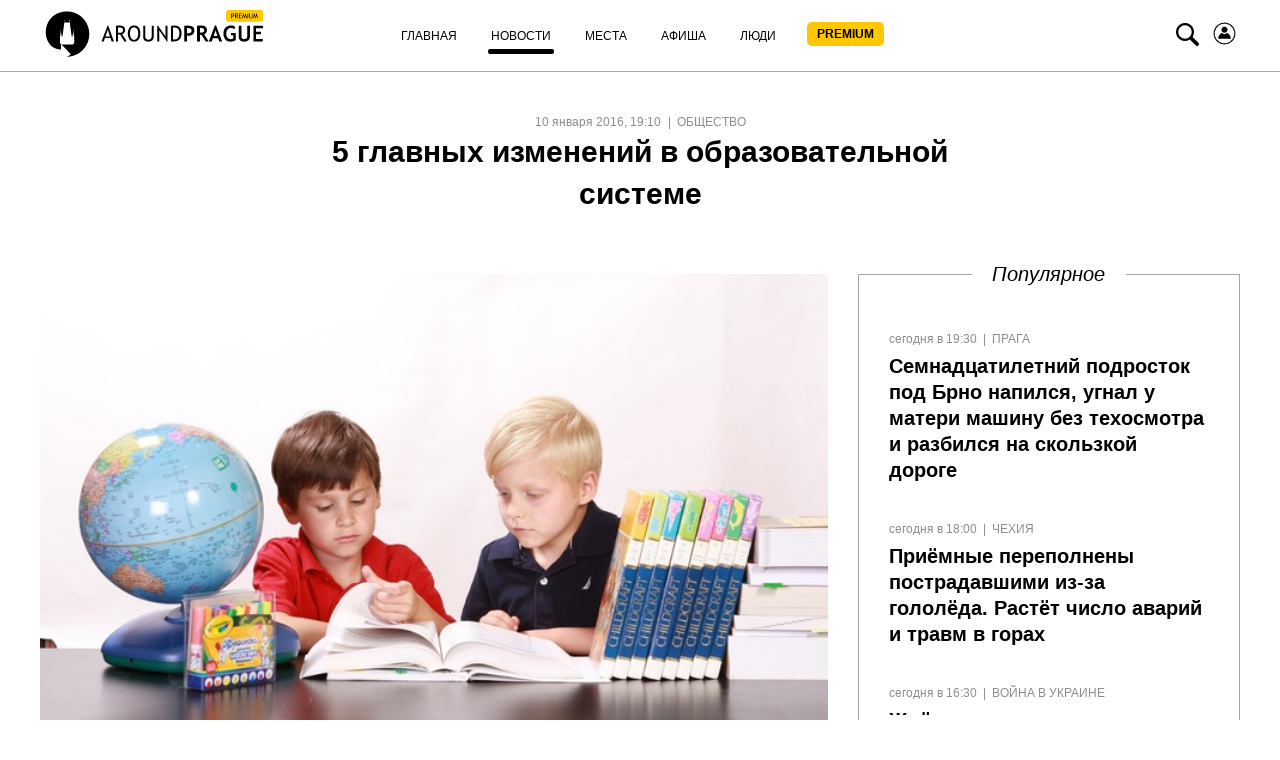

--- FILE ---
content_type: text/html; charset=UTF-8
request_url: https://aroundprague.cz/news/obshhestvennost/5-glavnyix-izmenenij-v-obrazovatelnoj-sisteme
body_size: 16411
content:
<!DOCTYPE html>
<html class="no-js">
<head>
<base href="https://aroundprague.cz/" />
<title>5 главных изменений в образовательной системе</title>
<meta charset="utf-8" />
<meta name="description" content="В 2015 году чешские депутаты и сенаторы одобрили несколько законов и поправок, в связи с чем в образовательной системе Чехии ожидается ряд изменений, которые коснутся не только школьников, но и их родителей и учителей." />
<meta name="keywords" content="" />

<link rel='preconnect' href='//cdnjs.cloudflare.com' />
<link rel='dns-prefetch' href='//cdnjs.cloudflare.com' />

<!--[if IE]><meta http-equiv="X-UA-Compatible" content="IE=edge" /><![endif]-->

<!--[if lt IE 9]>
<meta http-equiv="X-UA-Compatible" content="IE=edge">
<script src="//oss.maxcdn.com/libs/respond.js/1.3.0/respond.min.js"></script>
<script src="//oss.maxcdn.com/libs/html5shiv/3.7.0/html5shiv.js"></script>
<![endif]-->

<link rel="stylesheet" href="https://aroundprague.cz/assets/template-2/css/common.min.css?v=1.4.6" type="text/css" />



    <link rel="canonical" href="https://aroundprague.cz/news/obshhestvennost/5-glavnyix-izmenenij-v-obrazovatelnoj-sisteme">
    <meta name="viewport" content="initial-scale=1.0,width=device-width,user-scalable=1,maximum-scale=1" />




<script src="https://cdnjs.cloudflare.com/ajax/libs/modernizr/2.8.3/modernizr.min.js" defer></script>
<script src="https://cdnjs.cloudflare.com/ajax/libs/jquery/1.11.3/jquery.min.js"></script>
	
<!--RSS-->
<link href="https://aroundprague.cz/rss/ap.rss" rel="alternate" type="application/rss+xml" title="Around Prague" />

<link rel="image_src" href="https://aroundprague.cz/assets/images/resources/6392/skola3.jpg">

<!-- Open Graph -->	
<meta property="og:title" content="5 главных изменений в образовательной системе" />
<meta property="og:type" content="website" />
<meta property="og:description" content="В 2015 году чешские депутаты и сенаторы одобрили несколько законов и поправок, в связи с чем в образовательной системе Чехии ожидается ряд изменений, которые коснутся не только школьников, но и их родителей и учителей." />
<meta property="og:site_name" content="Around Prague" />
<meta property="og:locale" content="ru_RU" />    
<meta property="og:url" content="https://aroundprague.cz/news/obshhestvennost/5-glavnyix-izmenenij-v-obrazovatelnoj-sisteme" />  
<meta property="og:image" content="https://aroundprague.cz/assets/images/resources/6392/skola3.jpg" />
	
<!-- Twitter -->	
<meta property="twitter:site" content="@aroundprague">
<meta property="twitter:url" content="https://aroundprague.cz/news/obshhestvennost/5-glavnyix-izmenenij-v-obrazovatelnoj-sisteme">
<meta name="twitter:domain" content="aroundprague.cz">
<meta name="twitter:title" content="5 главных изменений в образовательной системе">
<meta name="twitter:description" content="В 2015 году чешские депутаты и сенаторы одобрили несколько законов и поправок, в связи с чем в образовательной системе Чехии ожидается ряд изменений, которые коснутся не только школьников, но и их родителей и учителей.">
<meta name="twitter:creator" content="@aroundprague">
<meta property="twitter:card" content="summary_large_image">
<meta property="twitter:image:src" content="https://aroundprague.cz/assets/images/resources/6392/skola3.jpg">
	
<link rel="apple-touch-icon" sizes="180x180" href="/assets/images/ico/apple-touch-icon.png">
<link rel="icon" type="image/png" href="/assets/images/ico/favicon-32x32.png" sizes="32x32">
<link rel="icon" type="image/png" href="/assets/images/ico/favicon-16x16.png" sizes="16x16">
<link rel="manifest" href="/assets/images/ico/manifest.json">
<link rel="mask-icon" href="/assets/images/ico/safari-pinned-tab.svg" color="#5bbad5">
<link rel="shortcut icon" href="/assets/images/ico/favicon.ico">
<meta name="msapplication-config" content="/assets/images/ico/browserconfig.xml">
<meta name="theme-color" content="#ffffff">
<link rel="stylesheet" href="/assets/components/ms2gallery/css/web/default.css" type="text/css" />
<link rel="stylesheet" href="/assets/components/pdotools/css/pdopage.min.css" type="text/css" />
<script type="text/javascript">pdoPage = {callbacks: {}, keys: {}, configs: {}};</script>
<link rel="canonical" href="https://aroundprague.cz/news/obshhestvennost/5-glavnyix-izmenenij-v-obrazovatelnoj-sisteme"/>
<link rel="next" href="https://aroundprague.cz/news/obshhestvennost/5-glavnyix-izmenenij-v-obrazovatelnoj-sisteme?page=2"/>
</head>
<body>
<style>
.login-icon {
    margin-left: 10px;
}
.nav__search-icon {
    margin-left: 7px;
}
.nav__menu-link_xs.premium {
    background: #FFC700;
    border-radius: 5px;
    height: 24px;
        margin-top: 5px;
    width: 77px;
    font-weight: 600;
    padding: 0px;
    text-align: center;
}
.nav__menu-item.login { display:none;}
span.nav__menu-link_xs.premium {
   
    line-height: 24px;
    
}
.nav__menu-link_xs.premium:hover, .nav__menu-link_xs.premium:active, .nav__menu-link_xs.premium:focus {
    color:#000 !important;
}
.nav__menu-link_xs.premium span {
    line-height: 24px;

}
.active .nav__menu-link_xs.premium:after, .here .nav__menu-link_xs.premium:after {
    content: "";
    display: block;
    position: relative;
    bottom: 0;
    left: 0;
    margin-top: 5px;
    top: 5px;
    width: 100%;
    height: 5px;
    background: #000;
    border-radius: 3px;
}
@media (max-width: 767px){
    .login-icon svg {
    margin-top: 15px;    
    }
    .nav__menu-link_xs.premium {
    background: #FFC700;
    border-radius: 5px;
    margin-top: 5px;
    margin-bottom: 10px;
    margin-left: 5px;
    width: 77px;
    font-weight: 600;
    padding: 0px;
    text-align: center;
}
.nav__menu-item.login { display:block;}

span.nav__menu-link_xs.premium {
   
    margin-top: 5px;
    margin-left: 5px;
    margin-bottom: 10px;

}
span.nav__menu-link_xs.premium {
        height: auto;
    color:#000;
}
.nav__menu-link_xs.premium span {
    vertical-align: text-top;
    line-height: 0;
        color: #000;

}
.active .nav__menu-link_xs.premium:after, .here .nav__menu-link_xs.premium:after {
   
   display:none;

}
}
</style>
<header>
<nav class="nav">
    <div class="container">
        <div class="nav__sup-wrap">
            <div data-menu="#nav__wrap_main" class="nav__button"><i class="nav__control nav__control_burger"></i></div>
            <div class="nav__logo">
                <a href="premium">
					<svg viewBox="0 0 465 96" fill="none">
      <path d="M154.008 64.095L142.141 31.59h-1.122L128.31 64.095h4.766l2.336-6.722h11.681l2.149 6.722h4.766zm-8.13-9.945h-9.344l4.859-14.088 4.485 14.088zM180.547 64.095l-9.064-14.733c1.682-.368 3.084-1.381 4.298-3.039 1.215-1.657 1.776-3.407 1.776-5.432 0-6.17-3.738-9.208-11.307-9.208-.935 0-2.43.092-4.486.184-2.055.092-3.177.184-3.364.184v32.044h4.299V50.099c2.056.184 3.551.184 4.579.184l8.41 13.812h4.859zm-15.325-28.36c2.71 0 4.672.368 5.981 1.196 1.214.829 1.868 2.118 1.868 3.868 0 2.21-.56 3.683-1.775 4.511-1.215.83-3.084 1.29-5.607 1.29-.934 0-1.962-.092-2.99-.184V36.01c1.308-.185 2.149-.277 2.523-.277zM186.528 59.951c2.243 3.13 5.326 4.696 9.251 4.696 4.299 0 7.663-1.473 9.999-4.512 2.336-2.946 3.458-7.09 3.458-12.338 0-5.157-1.122-9.116-3.458-11.97-2.336-2.855-5.7-4.328-9.999-4.328-3.831 0-6.915 1.565-9.251 4.696-2.243 3.13-3.458 6.998-3.458 11.602.094 4.972 1.215 9.023 3.458 12.154zm3.177-21.178c1.402-2.21 3.364-3.315 6.074-3.315 5.981 0 8.971 4.144 8.971 12.43 0 4.052-.748 7.275-2.336 9.485-1.495 2.302-3.738 3.407-6.728 3.407-2.617 0-4.579-1.197-5.981-3.683-1.402-2.486-2.149-5.525-2.149-9.208.093-3.868.747-6.906 2.149-9.116zM215.029 54.334c0 3.315.935 5.893 2.804 7.643 1.869 1.75 4.579 2.67 8.13 2.67 3.457 0 6.074-.92 8.129-2.762 1.963-1.842 2.991-4.328 2.991-7.55V32.05h-4.299v21.823c0 2.118-.561 3.775-1.775 4.972-1.215 1.197-2.897 1.842-4.953 1.842-1.962 0-3.644-.645-4.859-1.934-1.215-1.289-1.776-2.854-1.776-4.788V32.051h-4.298v22.283h-.094zM265.958 64.555V32.051h-4.112v22.191l-15.792-22.19h-1.682v32.043h4.111v-23.02l16.26 23.48h1.215zM295.207 46.784c0-4.512-1.308-8.103-3.832-10.866-2.523-2.762-5.98-4.051-10.372-4.051-1.122 0-3.738.092-7.756.184v32.044h6.354c10.466 0 15.606-5.71 15.606-17.311zm-14.485-11.05c6.635 0 9.999 3.776 9.999 11.418 0 4.052-.841 7.274-2.523 9.576-1.682 2.302-4.111 3.407-7.102 3.407-1.401 0-2.616-.092-3.551-.184v-23.94c1.776-.185 2.804-.277 3.177-.277zM309.13 52.493c8.504 0 12.709-3.683 12.709-11.05 0-3.315-1.121-5.709-3.457-7.274-2.337-1.565-5.888-2.302-10.84-2.302-.654 0-2.804.092-6.542.276v32.044h5.607V52.309c1.028.092 1.869.184 2.523.184zm-.841-15.562c5.233 0 7.85 1.658 7.85 4.973 0 1.933-.561 3.407-1.776 4.235-1.214.829-2.99 1.29-5.606 1.29-.561 0-1.309-.093-2.243-.185v-10.22c.654-.093 1.215-.093 1.775-.093zM351.742 64.095l-9.251-14.457a8.46 8.46 0 004.112-3.315c1.121-1.565 1.682-3.315 1.682-5.156 0-6.261-4.019-9.484-11.962-9.484-1.308 0-2.99.092-5.046.184s-3.27.184-3.644.184v32.044h5.794V50.743c1.495.092 2.71.184 3.551.184l8.41 13.26h6.354v-.092zm-16.446-27.256c2.523 0 4.298.276 5.419.921 1.122.645 1.776 1.75 1.776 3.315 0 1.933-.561 3.223-1.589 3.96-1.121.644-2.803 1.012-5.139 1.012-.561 0-1.308 0-2.336-.092v-8.932c.654-.092 1.308-.184 1.869-.184zM379.776 64.095L367.161 31.59h-2.43l-12.522 32.504h6.168l2.149-6.538h10.747l2.336 6.538h6.167zm-9.998-10.866h-7.57l3.738-11.878 3.832 11.878zM398.372 31.499c-4.859 0-8.69 1.565-11.587 4.604-2.897 3.13-4.299 7.09-4.299 12.062 0 4.972 1.309 8.932 3.925 11.97 2.617 3.039 6.168 4.512 10.653 4.512 2.056 0 4.112-.276 6.261-.92 2.056-.645 3.831-1.474 5.14-2.579V46.784h-9.906v4.88h4.392v6.261c-1.308 1.105-2.897 1.658-4.859 1.658-2.99 0-5.42-1.013-7.102-3.039-1.776-2.026-2.617-4.788-2.617-8.195 0-3.591.935-6.445 2.71-8.563 1.776-2.118 4.206-3.223 7.289-3.223 1.028 0 2.15.276 3.551.92 1.402.553 2.43 1.198 3.084 1.75l2.336-4.604c-2.616-2.026-5.513-3.13-8.971-3.13zM414.352 54.058c0 3.407 1.028 5.985 2.99 7.827 1.962 1.842 4.766 2.762 8.41 2.762 3.645 0 6.542-.92 8.691-2.762 2.149-1.842 3.271-4.42 3.271-7.735V32.051h-5.607V53.69c0 1.841-.561 3.315-1.682 4.328-1.122 1.012-2.71 1.565-4.673 1.565-1.775 0-3.177-.553-4.205-1.657-1.028-1.105-1.588-2.487-1.588-4.236V32.05h-5.607v22.007zM465 37.115v-5.064h-19.998v32.044h19.718V59.03h-14.204v-9.576h10.372v-4.88h-10.372v-7.55H465v.091z" fill="#000"></path>
      <path fill-rule="evenodd" clip-rule="evenodd" d="M68.938 93.566C62.812 95.16 56.434 96 56.434 96l7.972-5.624-19.889-20.06h24.505v-1.007h1.09l1.427-3.19v-8.477l-1.678-12.758-.168-2.099c.252-.084.504-.335.504-.671s-.252-.588-.588-.672l-.084-3.105-.084 3.105c-.335.084-.587.336-.587.672s.252.587.504.671l-.084 2.099-1.679 9.82-1.762-1.847-3.692-27.194-.168-3.358c.42-.084.671-.42.671-.84 0-.419-.336-.755-.671-.839V15.59l-.252 5.036c-.42.084-.671.42-.671.756 0 .335.251.671.587.755v3.358H51.23v-3.358a.806.806 0 00.587-.755c0-.42-.251-.756-.671-.756l-.252-5.036v5.036c-.42.084-.671.42-.671.84s.336.755.671.84l-.168 3.357-3.692 27.194-1.678 1.847-1.679-9.82-.084-2.099c.336-.084.504-.335.504-.671s-.252-.588-.588-.672l-.084-3.105-.084 3.105c-.335.084-.587.336-.587.672s.252.587.504.671l-.084 2.099-1.679 12.758v8.477l1.427 3.19h1.09v11.499C-.714 80.388-.462 3 56.77 3c25.343 0 45.904 20.648 45.904 46.08.167 21.236-14.183 39.198-33.736 44.486z" fill="#000"></path>
      <rect x="388" width="77" height="24" rx="5" fill="#FFC700"></rect>
      <path d="M400.393 13.145V17h-1.368V6.985a66.961 66.961 0 011.873-.068c2.908 0 4.362.973 4.362 2.919 0 2.251-1.285 3.377-3.856 3.377-.155 0-.492-.023-1.011-.068zm0-4.93v3.7c.578.045.884.067.916.067 1.695 0 2.543-.667 2.543-2.003 0-1.22-.905-1.832-2.714-1.832-.183 0-.431.023-.745.069zM412.39 17l-2.673-4.3c-.306 0-.789-.023-1.449-.068V17H406.9V6.985c.051 0 .404-.016 1.06-.048a29.432 29.432 0 011.442-.054c2.407 0 3.61.957 3.61 2.87 0 .63-.194 1.197-.581 1.703-.388.501-.848.814-1.381.937L413.955 17h-1.565zm-4.122-8.784v3.254c.328.045.647.068.957.068.82 0 1.417-.132 1.791-.396.373-.265.56-.736.56-1.415 0-.561-.2-.964-.601-1.21-.401-.246-1.035-.37-1.901-.37-.136 0-.405.023-.806.069zm8.08 0v2.782h3.308v1.162h-3.308v3.61h4.539V17h-5.907V6.985h5.982v1.23h-4.614zM430.026 17l-1.189-6.433-2.188 6.57h-.341l-2.249-6.57L422.896 17h-1.298l1.873-10.015h.622l2.386 7.308 2.201-7.308h.615L431.325 17h-1.299zm2.639 0V6.985h1.367V17h-1.367zm3.657-10.015h1.367v6.857c0 .61.194 1.114.582 1.51.387.393.9.588 1.538.588.674 0 1.205-.191 1.592-.574.388-.383.581-.902.581-1.558V6.985h1.368v6.966c0 1.012-.317 1.803-.951 2.372-.628.565-1.488.848-2.577.848-1.121 0-1.984-.278-2.591-.834-.606-.556-.909-1.354-.909-2.393V6.985zM452.94 17l-1.189-6.433-2.188 6.57h-.341l-2.249-6.57L445.811 17h-1.299l1.873-10.015h.622l2.386 7.308 2.201-7.308h.615L454.239 17h-1.299z" fill="#000"></path>
    </svg>				
                </a>
            </div>

            <div id="nav__wrap_main" class="nav__wrap nav__wrap_xs">
                <ul class="nav__menu"><li class="nav__menu-item first">
                	<a href="/" class="nav__menu-link nav__menu-link_xs "><span class="nav__menu-text">Главная</span></a>
                	</li><li class="nav__menu-item active">
                	<a href="news/" class="nav__menu-link nav__menu-link_xs "><span class="nav__menu-text">Новости</span></a>
                	</li><li class="nav__menu-item">
                	<a href="places/" class="nav__menu-link nav__menu-link_xs "><span class="nav__menu-text">Места</span></a>
                	</li><li class="nav__menu-item">
                	<a href="poster/" class="nav__menu-link nav__menu-link_xs "><span class="nav__menu-text">Афиша</span></a>
                	</li><li class="nav__menu-item">
                	<a href="people/" class="nav__menu-link nav__menu-link_xs "><span class="nav__menu-text">Люди</span></a>
                	</li><li class="nav__menu-item last">
                	<a href="premium" class="nav__menu-link nav__menu-link_xs premium"><span class="nav__menu-text">PREMIUM</span></a>
                	</li><li class="nav__menu-item login">
                	<a href="users/login" class="nav__menu-link nav__menu-link_xs "><span class="nav__menu-text">Войти</span></a>
                	</li></ul>
                    
            </div>

            <div data-menu="#nav__search" class="nav__button nav__button_right nav__button_search">
                <i class="icon-search nav__search-icon"></i>
            </div>
             <a href="users/login" class="nav__menu-link nav__menu-link_xs login-icon" style="width:auto;">
                         <svg width="25" height="25" viewBox="0 0 24 24" fill="none" xmlns="http://www.w3.org/2000/svg">
<path d="M13.5858 2.15906C19.0209 3.03489 22.7168 8.15085 21.841 13.5859C20.9651 19.0209 15.8492 22.7168 10.4142 21.841C4.97915 20.9652 1.2832 15.8492 2.15904 10.4142C3.03487 4.97917 8.15083 1.28323 13.5858 2.15906Z" stroke="black"/>
<path d="M11.9823 11.2805C13.5972 11.2805 14.9064 9.97132 14.9064 8.35637C14.9064 6.74142 13.5972 5.43225 11.9823 5.43225C10.3673 5.43225 9.05814 6.74142 9.05814 8.35637C9.05814 9.97132 10.3673 11.2805 11.9823 11.2805Z" fill="black"/>
<path d="M14.3978 11.3653C14.2707 11.3229 14.1436 11.3653 14.0588 11.45C13.635 12.1705 12.8298 12.6366 11.9823 12.6366C11.1347 12.6366 10.3295 12.1705 9.9057 11.45C9.82095 11.3229 9.69381 11.2805 9.56667 11.3653C7.36299 12.34 5.9645 14.5013 5.9645 16.8745C5.9645 17.0016 6.09164 17.1287 6.21877 17.1287H17.7457C17.8729 17.1287 18 17.0016 18 16.8745C18 14.5013 16.6015 12.2976 14.3978 11.3653Z" fill="black"/>
</svg></a>
        </div>
        <div id="nav__search" class="nav__wrap nav__wrap_xs nav__wrap_search">
            <form action="search" method="get">
                <div class="nav__search-wrapper">
                    <div class="nav__search-input-wrapper">
                        
                        <div class="input__outer ">
                            <input type="text"
                                   name="query"
                                   id="nav__search-input"
                                   value=""
                                   class="input nav__search-input"
                                   placeholder="Поиск"
                                     
                                    >
                            
                            <div class="input__after"></div>      
                        </div>
                    </div>
                    <div class="nav__search-button-wrapper">

                        <button class="nav__search-button" type="submit"><i class="icon-search"></i></button>

                    </div>
                   
                   

                </div>
            </form>
        </div>
    </div>
</nav> 
</header>


    


<section class="page__section">
    <div class="container-fluid">
        <div class="page-title__block center">
            <span class="rows-date__date">10 января 2016, 19:10</span>
            <span class="rows-date__parent">
                                <a class="rows-date__parent-link" href="news/obshhestvennost/">
                Общество                </a>
                            </span>

            <h1 class="page-title__header">5 главных изменений в образовательной системе                            </h1>
        </div>

        <div class="article-intro">
            <div class="article-intro__image">
                                <div class="page-title__img-outer">
                    <div class="photo-row__outer">
                        <a href="/assets/images/resources/6392/skola3.jpg" class="photo-row__url"
                           data-lightbox="6392"
                           data-title="">
                            <img src="[data-uri]" data-src="/assets/images/resources/6392/658x400/skola3.jpg" class="lazy photo-row__img"
                                 width="790"
                                 height="500"
                                 alt="5 главных изменений в образовательной системе">
                        </a>
                                            </div>
                </div>
                                
            </div>
            <div class="news-hero__right h-hidden__xs">
                <h3 class="news-hero__right__title">Популярное</h3>
                <div class="right-side-short">
											<div class="news-hero__row">
    <div class="category-row__description">       
        <ul class="rows-date__outer">
            <li class="rows-date__date">сегодня в 19:30</li>
                        <li class="rows-date__category">
                <a class="rows-date__category-link" href="news/">Новости</a>
            </li>
            <li class="rows-date__parent">
                <a class="rows-date__parent-link" href="news/prague/">
                Прага
                </a>
            </li> 
             
        </ul>

        <h3 class="news-hero__title"><a href="news/prague/semnadczatiletnij-podrostok-pod-brno-napilsya-ugnal-u-materi-mashinu-bez-texosmotra-i-razb" class="link">Семнадцатилетний подросток под Брно напился, угнал у матери машину без техосмотра и разбился на скользкой дороге</a></h3>
    </div>
</div>
<div class="news-hero__row">
    <div class="category-row__description">       
        <ul class="rows-date__outer">
            <li class="rows-date__date">сегодня в 18:00</li>
                        <li class="rows-date__category">
                <a class="rows-date__category-link" href="news/">Новости</a>
            </li>
            <li class="rows-date__parent">
                <a class="rows-date__parent-link" href="news/czech-republic/">
                Чехия
                </a>
            </li> 
             
        </ul>

        <h3 class="news-hero__title"><a href="news/czech-republic/priyomnyie-perepolnenyi-postradavshimi-iz-za-gololyoda.-rastyot-chislo-avarij-i-travm-v-go" class="link">Приёмные переполнены пострадавшими из-за гололёда. Растёт число аварий и травм в горах</a></h3>
    </div>
</div>
<div class="news-hero__row">
    <div class="category-row__description">       
        <ul class="rows-date__outer">
            <li class="rows-date__date">сегодня в 16:30</li>
                        <li class="rows-date__category">
                <a class="rows-date__category-link" href="news/">Новости</a>
            </li>
            <li class="rows-date__parent">
                <a class="rows-date__parent-link" href="news/vojna-v-ukraine/">
                Война в Украине
                </a>
            </li> 
             
        </ul>

        <h3 class="news-hero__title"><a href="news/vojna-v-ukraine/zhdyom-datu-i-mesto-podpisaniya-zayavil-zelenskij.-garantii-bezopasnosti-soglasovanyi" class="link">Ждём дату и место подписания, заявил Зеленский. Гарантии безопасности согласованы</a></h3>
    </div>
</div>
<div class="news-hero__row">
    <div class="category-row__description">       
        <ul class="rows-date__outer">
            <li class="rows-date__date">сегодня в 15:00</li>
                        <li class="rows-date__category">
                <a class="rows-date__category-link" href="news/">Новости</a>
            </li>
            <li class="rows-date__parent">
                <a class="rows-date__parent-link" href="news/czech-republic/">
                Чехия
                </a>
            </li> 
             
        </ul>

        <h3 class="news-hero__title"><a href="news/czech-republic/posle-gololyoda-chexiyu-zasyipet-snegom" class="link">После гололёда Чехию засыпет снегом</a></h3>
    </div>
</div>
					                </div>
            </div>
        </div>
    </div>

    <div class="container-small article">
        <p>В 2015 году чешские депутаты и сенаторы одобрили несколько законов и поправок, в связи с чем в&nbsp;образовательной системе Чехии ожидается ряд изменений, которые коснутся не только школьников, но и их родителей и учителей.<br /><br />Приносим вам список главных изменений в образовательной системе.<br /><br /><strong>1) Дети с лёгкой степенью умственной отсталости будут ходить в обычные классы.</strong><br /><br />Это, вероятно, наиболее спорное решение Министерства образования. С сентября дети с лёгкой степенью умственной отсталости будут в тех случаях, когда это возможно, ходить в обычные классы.<br /><br />У таких детей теперь есть право на бесплатное предоставление ассистента педагога или предоставление специального оборудования.<br /><br />Цель такого решения &mdash; чтобы дети с ограниченными возможностями жили максимально &laquo;нормальной&raquo; жизни и были частью коллектива здоровых детей, не были изолированы.<br /><br />Педагоги, работающие с детьми с лёгкой степенью умственной отсталости, однако, критикуют такую практику и считают, что толку от неё будет мало, а качество образования в целом ухудшится.<br /><br /><strong>2) Будет введён &laquo;карьерный порядок&raquo; для учителей.</strong><br /><br />Весной Министерство образования представит новый закон о так называемом карьерном порядке для учителей. Закон коснётся и финансирования школ, будет введена новая форма финансирования региональных образовательных учреждений.<br /><br />На данный момент школы получают деньги в зависимости от количества учеников, в будущем главную роль будет играть оптимальная наполняемость класса и количество уроков.<br /><br />Дети в 1-3 классе, после вступления закона в силу (предположительно, в 2018 году), будут получать обеды бесплатно. Сейчас эта услуга оплачивается родителями.<br /><br />Будут введены три категории учителей: начинающий, самостоятельный и учитель на высшей карьерной ступеньке. От того, в какой категории находится педагог, будет зависеть его зарплата &mdash; чем дольше учительская карьера, тем больше зарплата.<br /><br /><strong>3) Уволить учителя перед каникулами станет невозможным.</strong><br /><br />Это нововведение приветствуют все учителя. Новый закон запрещает заключение договоров с&nbsp;учителями на срок короче одного года. В прошлом существовали договора на 10 месяцев, работодатели таким способом экономили на зарплате для учителей во время каникул. Из-за этого в&nbsp;начале июля учителям приходилось обращаться в бюро по трудоустройству, а в сентябре они заключали новые договора.<br /><br /><strong>4) Обязательный последний год дошкольного образования.</strong><br /><br />В учебном 2016/2017 году должно вступить в силу нововведение, согласно которому последний год <a href="news/politika/poslednij-god-v-detsade-stanet-obyazatelnyim">в детсаду станет обязательным</a>. Уже сейчас многие родители если не отправляют детей в садик с&nbsp;трёх лет или чуть позже, то делают это за год до планируемого начала обучения в начальной школе.<br /><br />Предполагается, что нововведение поспособствует тому, что дети будут лучше готовы к школе, и&nbsp;позитивно повлияет на дальнейшее обучение и личностный рост.<br /><br /><strong>5) Опыты на уроках химии отменены.</strong><br /><br />Ситуация, как надеется Министерство образования, всего лишь временная, но на данный момент обстоятельства таковы, что из-за нового закона &laquo;Об охране здоровья граждан&raquo; запрещено использование химических веществ в начальных и средних школах.<br /><br />На практике это означает, что отменены все опыты на уроках химии, из-за чего могут возникнуть определённые трудности &mdash; особенно в школах, специализирующихся на профильном химическом образовании.<br /><br />Министерство образования планирует создать собственное постановление, благодаря которому опыты можно будет возобновить.<br /><br /><em>По материалам <a href="http://zpravy.idnes.cz/zmeny-ve-skolstvi-v-roce-2016-dd7-/domaci.aspx?c=A160104_132133_domaci_zt" target="_blank">iDnes.cz</a>.</em></p>

        

        <div class="social-likes">
            <div class="vkontakte" title="Поделиться ссылкой во Вконтакте"></div>
            <div class="twitter" title="Поделиться ссылкой в Твиттере"></div>
            <div class="facebook" title="Поделиться ссылкой на Фейсбуке"></div>
        </div>
        
    </div>
</section>


    
       
        
    <section class="page-similar__section">
        <div class="container-fluid">
            <h2 class="category-title__head"><span>Похожие новости</span></h2>
        </div>

            <div id="pdopage" class="page-similar__outer">
                <div class="wrapper" style="width:100%"><!--	&element=`news-category` -->

                <div class="container-fluid">
	<div class="rows news-category__rows category-row__rows category-row__view_list" data-page-num="1" data-total="3991">
					
				
<div class="category-row__outer" data-item="1" data-page-id="38371">
    <div class="category-row__img-outer">
        <a href="news/obshhestvennost/podrostki-vsyo-chashhe-pyut-bezalkogolnoe-pivo.-vrachi-preduprezhdayut-dazhe-maloe-koliche">
            <img src="[data-uri]"
				 data-src="/assets/images/resources/38371/658x400/snimok-ekrana-2025-08-27-183739.jpg" alt="Подростки всё чаще пьют «безалкогольное» пиво. Врачи предупреждают: даже малое количество алкоголя для них опасно" width="380" height="231"
                 class="lazy category-row__img">
        </a>
    </div>
    <div class="category-row__description">
        <ul class="rows-date__outer">
            <li class="rows-date__date">27 августа 2025, 18:35</li>

            <li class="rows-date__category">
                <a class="rows-date__category-link" href="news/">Новости</a>
            </li>
            <li class="rows-date__parent">
                <a class="rows-date__parent-link" href="news/obshhestvennost/">
                Общество
                </a>
            </li>

        </ul>
        <div class="category-row__title">
            <h3><a href="news/obshhestvennost/podrostki-vsyo-chashhe-pyut-bezalkogolnoe-pivo.-vrachi-preduprezhdayut-dazhe-maloe-koliche" class="link">Подростки всё чаще пьют «безалкогольное» пиво. Врачи предупреждают: даже малое количество алкоголя для них опасно</a></h3>
        </div>
        <div class="category-row__introtext">
            Летом банки со вкусными радлерами и пивными лимонадами расходятся особенно быстро — и всё чаще оказываются в руках подростков. Многие родители считают, что «неалко» пиво безвредно и даже позволяют его своим детям. Но врачи бьют тревогу: эти напитки        </div>
    </div>
</div><!--/item-->
<div class="category-row__outer" data-item="2" data-page-id="38249">
    <div class="category-row__img-outer">
        <a href="news/obshhestvennost/lekarstva-proizvedyom-obespechim.-oppozicziya-zamanivaet-izbiratelej-trudnoispolnimyimi-ob">
            <img src="[data-uri]"
				 data-src="/assets/images/resources/38249/658x400/snimok-ekrana-2025-08-16-110245.jpg" alt="Лекарства произведём, обеспечим. Оппозиция заманивает избирателей трудноисполнимыми обещаниями" width="380" height="231"
                 class="lazy category-row__img">
        </a>
    </div>
    <div class="category-row__description">
        <ul class="rows-date__outer">
            <li class="rows-date__date">16 августа 2025, 14:30</li>

            <li class="rows-date__category">
                <a class="rows-date__category-link" href="news/">Новости</a>
            </li>
            <li class="rows-date__parent">
                <a class="rows-date__parent-link" href="news/obshhestvennost/">
                Общество
                </a>
            </li>

        </ul>
        <div class="category-row__title">
            <h3><a href="news/obshhestvennost/lekarstva-proizvedyom-obespechim.-oppozicziya-zamanivaet-izbiratelej-trudnoispolnimyimi-ob" class="link">Лекарства произведём, обеспечим. Оппозиция заманивает избирателей трудноисполнимыми обещаниями</a></h3>
        </div>
        <div class="category-row__introtext">
            Несмотря на то что в Чехии удалось частично стабилизировать ситуацию с перебоями в поставках медикаментов, некоторые препараты по-прежнему бывает сложно достать. Оппозиционные партии используют эту тему в предвыборной борьбе, обвиняют правительство        </div>
    </div>
</div><!--/item-->
<div class="category-row__outer" data-item="3" data-page-id="38239">
    <div class="category-row__img-outer">
        <a href="news/obshhestvennost/chexi-skupayut-oruzhie-pered-uzhestocheniem-zakona.-prodazhi-flobertov-vyirosli-pochti-na">
            <img src="[data-uri]"
				 data-src="/assets/images/resources/38239/658x400/snimok-ekrana-2025-08-15-103046.jpg" alt="Чехи скупают оружие перед ужесточением закона. Продажи «флобертов» выросли почти на 50 %" width="380" height="231"
                 class="lazy category-row__img">
        </a>
    </div>
    <div class="category-row__description">
        <ul class="rows-date__outer">
            <li class="rows-date__date">15 августа 2025, 14:00</li>

            <li class="rows-date__category">
                <a class="rows-date__category-link" href="news/">Новости</a>
            </li>
            <li class="rows-date__parent">
                <a class="rows-date__parent-link" href="news/obshhestvennost/">
                Общество
                </a>
            </li>

        </ul>
        <div class="category-row__title">
            <h3><a href="news/obshhestvennost/chexi-skupayut-oruzhie-pered-uzhestocheniem-zakona.-prodazhi-flobertov-vyirosli-pochti-na" class="link">Чехи скупают оружие перед ужесточением закона. Продажи «флобертов» выросли почти на 50 %</a></h3>
        </div>
        <div class="category-row__introtext">
            До вступления в силу нового закона о оружии остаётся меньше полутора лет — с 1 января 2026 года он существенно изменит правила для владельцев так называемых флоберток. Эти маломощные пистолеты, внешне похожие на обычное оружие, можно купить        </div>
    </div>
</div><!--/item-->
<div class="category-row__outer" data-item="4" data-page-id="38132">
    <div class="category-row__img-outer">
        <a href="news/obshhestvennost/superdoplata-zaputala-lyudej-ne-znayu-chto-budet-s-zhilishhnyim-posobiem">
            <img src="[data-uri]"
				 data-src="/assets/images/resources/38132/658x400/snimok-ekrana-2025-08-05-005209.jpg" alt="Супердоплата запутала людей: «Не знаю, что будет с жилищным пособием»" width="380" height="231"
                 class="lazy category-row__img">
        </a>
    </div>
    <div class="category-row__description">
        <ul class="rows-date__outer">
            <li class="rows-date__date">5 августа 2025, 20:00</li>

            <li class="rows-date__category">
                <a class="rows-date__category-link" href="news/">Новости</a>
            </li>
            <li class="rows-date__parent">
                <a class="rows-date__parent-link" href="news/obshhestvennost/">
                Общество
                </a>
            </li>

        </ul>
        <div class="category-row__title">
            <h3><a href="news/obshhestvennost/superdoplata-zaputala-lyudej-ne-znayu-chto-budet-s-zhilishhnyim-posobiem" class="link">Супердоплата запутала людей: «Не знаю, что будет с жилищным пособием»</a></h3>
        </div>
        <div class="category-row__introtext">
            В Чехии готовятся к запуску новой «супердоплаты» — единой социальной выплаты, которая объединит сразу несколько действующих пособий. Это вызвало растерянность у получателей популярного жилищного пособия: многие не понимают, что будет с их поддержкой        </div>
    </div>
</div><!--/item-->
<div class="category-row__outer" data-item="5" data-page-id="38061">
    <div class="category-row__img-outer">
        <a href="news/obshhestvennost/semi-pokidayut-pragu-novostrojki-rasschitanyi-na-investorov-i-paryi-a-ne-na-semejnoe-zhily">
            <img src="[data-uri]"
				 data-src="/assets/images/resources/38061/658x400/snimok-ekrana-2025-07-30-015609.jpg" alt="Семьи покидают Прагу: новостройки рассчитаны на инвесторов и пары, а не на семейное жильё" width="380" height="231"
                 class="lazy category-row__img">
        </a>
    </div>
    <div class="category-row__description">
        <ul class="rows-date__outer">
            <li class="rows-date__date">30 июля 2025, 15:30</li>

            <li class="rows-date__category">
                <a class="rows-date__category-link" href="news/">Новости</a>
            </li>
            <li class="rows-date__parent">
                <a class="rows-date__parent-link" href="news/obshhestvennost/">
                Общество
                </a>
            </li>

        </ul>
        <div class="category-row__title">
            <h3><a href="news/obshhestvennost/semi-pokidayut-pragu-novostrojki-rasschitanyi-na-investorov-i-paryi-a-ne-na-semejnoe-zhily" class="link">Семьи покидают Прагу: новостройки рассчитаны на инвесторов и пары, а не на семейное жильё</a></h3>
        </div>
        <div class="category-row__introtext">
            Прага переживает строительный бум, но семьи с детьми остаются за его пределами. Новые проекты в основном предлагают малогабаритные квартиры, подходящие для инвесторов, пар и одиночек, тогда как просторное жильё для семей встречается редко        </div>
    </div>
</div><!--/item-->
<div class="category-row__outer" data-item="6" data-page-id="37940">
    <div class="category-row__img-outer">
        <a href="news/obshhestvennost/devyatiletnij-malchik-v-ssha-vyitashhil-strelu-iz-golovyi-i-chudom-vyizhil">
            <img src="[data-uri]"
				 data-src="/assets/images/resources/37940/658x400/snimok-ekrana-2025-07-18-140354.jpg" alt="Девятилетний мальчик в США вытащил стрелу из головы – и чудом выжил" width="380" height="231"
                 class="lazy category-row__img">
        </a>
    </div>
    <div class="category-row__description">
        <ul class="rows-date__outer">
            <li class="rows-date__date">19 июля 2025, 08:30</li>

            <li class="rows-date__category">
                <a class="rows-date__category-link" href="news/">Новости</a>
            </li>
            <li class="rows-date__parent">
                <a class="rows-date__parent-link" href="news/obshhestvennost/">
                Общество
                </a>
            </li>

        </ul>
        <div class="category-row__title">
            <h3><a href="news/obshhestvennost/devyatiletnij-malchik-v-ssha-vyitashhil-strelu-iz-golovyi-i-chudom-vyizhil" class="link">Девятилетний мальчик в США вытащил стрелу из головы – и чудом выжил</a></h3>
        </div>
        <div class="category-row__introtext">
            Миннесота, США – Девятилетний Гас получил серьёзную травму в марте этого года: поскользнувшись на обледенелой подъездной дорожке возле дома, он уронил на своё лицо комплект для детской стрельбы из лука.        </div>
    </div>
</div><!--/item-->
<div class="category-row__outer" data-item="7" data-page-id="37931">
    <div class="category-row__img-outer">
        <a href="news/obshhestvennost/leto-i-zdorove-glaz-kak-zashhitit-zrenie-ot-solncza-vetra-i-vodyi">
            <img src="[data-uri]"
				 data-src="/assets/images/resources/37931/658x400/snimok-ekrana-2025-07-17-232449.jpg" alt="Лето и здоровье глаз: как защитить зрение от солнца, ветра и воды" width="380" height="231"
                 class="lazy category-row__img">
        </a>
    </div>
    <div class="category-row__description">
        <ul class="rows-date__outer">
            <li class="rows-date__date">18 июля 2025, 14:30</li>

            <li class="rows-date__category">
                <a class="rows-date__category-link" href="news/">Новости</a>
            </li>
            <li class="rows-date__parent">
                <a class="rows-date__parent-link" href="news/obshhestvennost/">
                Общество
                </a>
            </li>

        </ul>
        <div class="category-row__title">
            <h3><a href="news/obshhestvennost/leto-i-zdorove-glaz-kak-zashhitit-zrenie-ot-solncza-vetra-i-vodyi" class="link">Лето и здоровье глаз: как защитить зрение от солнца, ветра и воды</a></h3>
        </div>
        <div class="category-row__introtext">
            Летние месяцы — это не только сезон отпусков, купаний и активного отдыха, но и серьезное испытание для наших глаз. Мало кто задумывается, что глаза летом подвергаются таким же вредным воздействиям, как и кожа. Солнечное ультрафиолетовое излучение        </div>
    </div>
</div><!--/item-->
<div class="category-row__outer" data-item="8" data-page-id="37862">
    <div class="category-row__img-outer">
        <a href="news/obshhestvennost/novyie-klimaticheskie-kvotyi-naskolko-oni-udaryat-po-koshelku-ministr-ekologii-chexii-uver">
            <img src="[data-uri]"
				 data-src="/assets/images/resources/37862/658x400/snimok-ekrana-2025-07-12-095419.jpg" alt="Новые климатические квоты: насколько они ударят по кошельку? Министр экологии Чехии уверяет — не больше пары сотен крон" width="380" height="231"
                 class="lazy category-row__img">
        </a>
    </div>
    <div class="category-row__description">
        <ul class="rows-date__outer">
            <li class="rows-date__date">12 июля 2025, 12:00</li>

            <li class="rows-date__category">
                <a class="rows-date__category-link" href="news/">Новости</a>
            </li>
            <li class="rows-date__parent">
                <a class="rows-date__parent-link" href="news/obshhestvennost/">
                Общество
                </a>
            </li>

        </ul>
        <div class="category-row__title">
            <h3><a href="news/obshhestvennost/novyie-klimaticheskie-kvotyi-naskolko-oni-udaryat-po-koshelku-ministr-ekologii-chexii-uver" class="link">Новые климатические квоты: насколько они ударят по кошельку? Министр экологии Чехии уверяет — не больше пары сотен крон</a></h3>
        </div>
        <div class="category-row__introtext">
            С 2027 года Европейский союз вводит новую систему углеродных квот, которая затронет отопление зданий и дорожный транспорт. Это вызовет рост цен на энергоресурсы, топливо и даже продукты питания. Однако министр охраны окружающей среды Петр Хладик        </div>
    </div>
</div><!--/item-->
<div class="category-row__outer" data-item="9" data-page-id="37836">
    <div class="category-row__img-outer">
        <a href="news/obshhestvennost/pribyil-molochnoj-kompanii-olma-iz-agrofertu-upala-na-tret-nesmotrya-na-rekordnyie-prodazh">
            <img src="[data-uri]"
				 data-src="/assets/images/resources/37836/658x400/snimok-ekrana-2025-07-09-161620.jpg" alt="Прибыль молочной компании Olma из Agrofertu упала на треть, несмотря на рекордные продажи" width="380" height="231"
                 class="lazy category-row__img">
        </a>
    </div>
    <div class="category-row__description">
        <ul class="rows-date__outer">
            <li class="rows-date__date">9 июля 2025, 19:30</li>

            <li class="rows-date__category">
                <a class="rows-date__category-link" href="news/">Новости</a>
            </li>
            <li class="rows-date__parent">
                <a class="rows-date__parent-link" href="news/obshhestvennost/">
                Общество
                </a>
            </li>

        </ul>
        <div class="category-row__title">
            <h3><a href="news/obshhestvennost/pribyil-molochnoj-kompanii-olma-iz-agrofertu-upala-na-tret-nesmotrya-na-rekordnyie-prodazh" class="link">Прибыль молочной компании Olma из Agrofertu упала на треть, несмотря на рекордные продажи</a></h3>
        </div>
        <div class="category-row__introtext">
            Крупный чешский производитель молочной продукции Olma, входящий в группу Agrofert, в прошлом году столкнулся с заметным снижением чистой прибыли — более чем на 36%. В 2023 году компания заработала 181,4 миллиона крон по сравнению с рекордными 282 млн        </div>
    </div>
</div><!--/item-->
<div class="category-row__outer" data-item="10" data-page-id="37814">
    <div class="category-row__img-outer">
        <a href="news/obshhestvennost/veter-neozhidanno-razbushevalsya-poryivyi-dostigali-100-km/ch-posledstviya-silnyix-groz-v">
            <img src="[data-uri]"
				 data-src="/assets/images/resources/37814/658x400/snimok-ekrana-2025-07-07-124038.jpg" alt="Ветер неожиданно разбушевался: порывы достигали 100 км/ч — последствия сильных гроз в Чехии" width="380" height="231"
                 class="lazy category-row__img">
        </a>
    </div>
    <div class="category-row__description">
        <ul class="rows-date__outer">
            <li class="rows-date__date">7 июля 2025, 22:30</li>

            <li class="rows-date__category">
                <a class="rows-date__category-link" href="news/">Новости</a>
            </li>
            <li class="rows-date__parent">
                <a class="rows-date__parent-link" href="news/obshhestvennost/">
                Общество
                </a>
            </li>

        </ul>
        <div class="category-row__title">
            <h3><a href="news/obshhestvennost/veter-neozhidanno-razbushevalsya-poryivyi-dostigali-100-km/ch-posledstviya-silnyix-groz-v" class="link">Ветер неожиданно разбушевался: порывы достигали 100 км/ч — последствия сильных гроз в Чехии</a></h3>
        </div>
        <div class="category-row__introtext">
            Вечер воскресенья, 7 июля, оказался намного бурнее, чем ожидалось. Несмотря на заблаговременное предупреждение синоптиков, бури на востоке Чехии оказались значительно сильнее прогнозов. Основной удар пришёлся на Моравию, где порывы ветра достигали        </div>
    </div>
</div><!--/item-->
<div class="category-row__outer" data-item="11" data-page-id="37809">
    <div class="category-row__img-outer">
        <a href="news/obshhestvennost/tragediya-v-yuzhnoj-chexii-dva-muzhchinyi-utonuli-za-odnu-noch-odin-v-ozere-jordan-vtoroj">
            <img src="[data-uri]"
				 data-src="/assets/images/resources/37809/658x400/snimok-ekrana-2025-07-07-095716.jpg" alt="Трагедия в Южной Чехии: два мужчины утонули за одну ночь — один в озере Йордан, второй в Станьковском пруду" width="380" height="231"
                 class="lazy category-row__img">
        </a>
    </div>
    <div class="category-row__description">
        <ul class="rows-date__outer">
            <li class="rows-date__date">7 июля 2025, 15:00</li>

            <li class="rows-date__category">
                <a class="rows-date__category-link" href="news/">Новости</a>
            </li>
            <li class="rows-date__parent">
                <a class="rows-date__parent-link" href="news/obshhestvennost/">
                Общество
                </a>
            </li>

        </ul>
        <div class="category-row__title">
            <h3><a href="news/obshhestvennost/tragediya-v-yuzhnoj-chexii-dva-muzhchinyi-utonuli-za-odnu-noch-odin-v-ozere-jordan-vtoroj" class="link">Трагедия в Южной Чехии: два мужчины утонули за одну ночь — один в озере Йордан, второй в Станьковском пруду</a></h3>
        </div>
        <div class="category-row__introtext">
            В ночь с субботы на воскресенье на юге Чехии произошли две трагедии с фатальным исходом — утонули два мужчины. Один из них, около 40 лет, пошёл поплавать ночью в водохранилище Йордан в городе Табор, но так и не вернулся. Его личные вещи остались        </div>
    </div>
</div><!--/item-->
<div class="category-row__outer" data-item="12" data-page-id="37807">
    <div class="category-row__img-outer">
        <a href="news/obshhestvennost/tragediya-v-vyisokix-tatrax-polskij-turist-pogib-sorvavshis-so-100-metrovoj-vyisotyi">
            <img src="[data-uri]"
				 data-src="/assets/images/resources/37807/658x400/snimok-ekrana-2025-07-07-095250.jpg" alt="Трагедия в Высоких Татрах: польский турист погиб, сорвавшись со 100-метровой высоты" width="380" height="231"
                 class="lazy category-row__img">
        </a>
    </div>
    <div class="category-row__description">
        <ul class="rows-date__outer">
            <li class="rows-date__date">7 июля 2025, 12:00</li>

            <li class="rows-date__category">
                <a class="rows-date__category-link" href="news/">Новости</a>
            </li>
            <li class="rows-date__parent">
                <a class="rows-date__parent-link" href="news/obshhestvennost/">
                Общество
                </a>
            </li>

        </ul>
        <div class="category-row__title">
            <h3><a href="news/obshhestvennost/tragediya-v-vyisokix-tatrax-polskij-turist-pogib-sorvavshis-so-100-metrovoj-vyisotyi" class="link">Трагедия в Высоких Татрах: польский турист погиб, сорвавшись со 100-метровой высоты</a></h3>
        </div>
        <div class="category-row__introtext">
            Смертельный несчастный случай произошёл в Высоких Татрах на севере Словакии — один из туристов из Польши сорвался с высоты около 100 метров и скончался на месте. Об этом сообщила в воскресенье словацкая Горная спасательная служба (HZS).        </div>
    </div>
</div><!--/item-->
            </div></div><!--/page end--><div class="pagination"><ul class="pagination"><li class="page-item disabled"><a class="page-link" href="#">Первая</a></li><li class="page-item disabled"><a class="page-link" href="#">&laquo;</a></li><li class="page-item active"><a class="page-link" href="news/obshhestvennost/5-glavnyix-izmenenij-v-obrazovatelnoj-sisteme?page=1">1</a></li><li class="page-item"><a class="page-link" href="news/obshhestvennost/5-glavnyix-izmenenij-v-obrazovatelnoj-sisteme?page=2">2</a></li><li class="page-item"><a class="page-link" href="news/obshhestvennost/5-glavnyix-izmenenij-v-obrazovatelnoj-sisteme?page=3">3</a></li><li class="page-item"><a class="page-link" href="news/obshhestvennost/5-glavnyix-izmenenij-v-obrazovatelnoj-sisteme?page=4">4</a></li><li class="page-item"><a class="page-link" href="news/obshhestvennost/5-glavnyix-izmenenij-v-obrazovatelnoj-sisteme?page=5">5</a></li><li class="page-item"><a class="page-link" href="news/obshhestvennost/5-glavnyix-izmenenij-v-obrazovatelnoj-sisteme?page=2">&raquo;</a></li><li class="page-item"><a class="page-link" href="news/obshhestvennost/5-glavnyix-izmenenij-v-obrazovatelnoj-sisteme?page=333">Последняя</a></li></ul></div>

            </div>
	</div>
    </section>


    


<footer>
    <div class="footer__outer">
        <div class="container">
                <div class="footer__logo">
                    <a href="https://aroundprague.cz/" class="footer__logo-link">
						<svg xmlns="http://www.w3.org/2000/svg"  viewBox="0 0 223 40">
						  <use xlink:href="#ap_site_logo" fill="#fff" class="ap-bottom-logo" />
						</svg>						
                    </a>
                </div>
                <ul class=" footer__menu">
                    
                </ul>

                <ul class="footer__col footer__menu footer__menu_social" itemscope itemtype="http://schema.org/Organization">
                    <li class="footer__menu-item_social"><a itemprop="sameAs" class="footer__link footer__link_social" href="http://vk.com/aroundprague"><i class="fa fa-vk" aria-hidden="true"></i></a>
                        </li><li class="footer__menu-item_social"><a itemprop="sameAs" class="footer__link footer__link_social" href="https://instagram.com/aroundprague/"><i class="fa fa-instagram" aria-hidden="true"></i></a>
                        </li><li class="footer__menu-item_social"><a itemprop="sameAs" class="footer__link footer__link_social" href="https://www.facebook.com/aroundprague/"><i class="fa fa-facebook" aria-hidden="true"></i></a>
                        </li><li class="footer__menu-item_social"><a itemprop="sameAs" class="footer__link footer__link_social" href="https://twitter.com/aroundprague"><i class="fa fa-twitter" aria-hidden="true"></i></a>
                        </li><li class="footer__menu-item_social"><a itemprop="sameAs" class="footer__link footer__link_social" href="https://www.youtube.com/channel/UCoc0dt7vkb1WBmIvfLVnBBg"><i class="fa fa-youtube" aria-hidden="true"></i></a>
                        </li>
                </ul>
        </div>
        <div class="container">
            <div class="footer__spacer"></div>
            <p class="footer__text footer__copyright">© 2026 Around Prague</p>
            <p class="footer__text footer__note">Использование материалов без письменного разрешения не допускается.</p>
        </div>
    </div>
</footer>



<!-- Yandex.Metrika counter -->
<script type="text/javascript">
    (function (d, w, c) {
        (w[c] = w[c] || []).push(function () {
            try {
                w.yaCounter31216546 = new Ya.Metrika({
                    id: 31216546,
                    clickmap: true,
                    trackLinks: true,
                    accurateTrackBounce: true,
                    webvisor: true,
                    trackHash: true
                });
            } catch (e) {
            }
        });
        var n = d.getElementsByTagName("script")[0],
                s = d.createElement("script"),
                f = function () {
                    n.parentNode.insertBefore(s, n);
                };
        s.type = "text/javascript";
        s.async = true;
        s.src = "https://mc.yandex.ru/metrika/watch.js";

        if (w.opera == "[object Opera]") {
            d.addEventListener("DOMContentLoaded", f, false);
        } else {
            f();
        }
    })(document, window, "yandex_metrika_callbacks");
</script>
<!-- /Yandex.Metrika counter -->
<script type="application/ld+json">
{
"@context": "http://schema.org",
"@type": "WebSite",
"name": "Around Prague",
"alternateName": "Around Prague",
"url": "/"
}

</script>



<script type="application/ld+json">
{
  "@context": "http://schema.org",
  "@type": "BreadcrumbList",
  "itemListElement": [
        {
"@type": "ListItem",
"position": 3,
"item": {
"@id": "news/",
"name": "Новости"
}
},
{
"@type": "ListItem",
"position": 3,
"item": {
"@id": "news/obshhestvennost/",
"name": "Общество"
}
},
{
"@type": "ListItem",
"position": 3,
"item": {
"@id": "news/obshhestvennost/5-glavnyix-izmenenij-v-obrazovatelnoj-sisteme",
"name": "5 главных изменений в образовательной системе"
}
}
  ]
}
</script>



<script>
    (function (i, s, o, g, r, a, m) {
        i['GoogleAnalyticsObject'] = r;
        i[r] = i[r] || function () {
                    (i[r].q = i[r].q || []).push(arguments)
                }, i[r].l = 1 * new Date();
        a = s.createElement(o),
                m = s.getElementsByTagName(o)[0];
        a.async = 1;
        a.src = g;
        m.parentNode.insertBefore(a, m)
    })(window, document, 'script', 'https://www.google-analytics.com/analytics.js', 'ga');

    ga('create', 'UA-65191302-1', 'auto');
    ga('send', 'pageview');

</script>


<script src="https://aroundprague.cz/assets/template-2/js/main.min.js?v=3.1" defer></script>
<script src="https://cdnjs.cloudflare.com/ajax/libs/jquery.lazy/1.7.9/jquery.lazy.min.js" defer></script>

<!-- parallax-vanilla.js https://github.com/erikengervall/parallax-vanilla -->

<script>
	(function() {
		
		//$(window).load(function() {
		$(document).ready(function() {
			  //<!-- Load parallax-vanilla.js -->
			  $.ajax({
					url: 'https://aroundprague.cz/assets/template-2/vendor/parallax-vanilla/js/parallax-vanilla.min.js',
					dataType: 'script',
					cache: true
			  }).done(function() {
				        //<!-- Start -->
						var win_w = window.innerWidth;
						var t_height = '300px';
				        if(win_w < 1020) {t_height='280px';}
							$('.banner-top .pv-container').each(function() {
								 $(this).attr('pv-height', t_height);
							});		
							$('.banner-top .pv-container > .pv-block').each(function() {
								 $(this).attr('pv-mediapath', tp_image_bann);
							});
						var a_height = '420px';
						if(win_w < 1020) {a_height='60vh';}
							$('.banner-middle .pv-container').each(function() {
								 $(this).attr('pv-height', a_height);
							});		
							$('.banner-middle .pv-container > .pv-block').each(function() {
								 $(this).attr('pv-mediapath', md_image_bann);
							});
						var b_height = '500px';
						if(win_w < 1020) {b_height='80vh';}
						if(win_w > 1020){ }
							$('.banner-bottom .pv-container').each(function() {
								 $(this).attr('pv-height', b_height);
							});		
							$('.banner-bottom .pv-container > .pv-block').each(function() {
								 $(this).attr('pv-mediapath', bt_image_bann);
							});
						pv.init();
						setTimeout(function() {
							$(window).trigger('resize');
						}, 210);							

			  });
		
			//<!-- Lazy load -->
			$(function() {
				var instance = $('.lazy').lazy({ effect: "fadeIn", effectTime: 300, threshold: 150});
			});	

		});		

		$(document).on('pdopage_load', function(e, config, response) {
			var win_w = window.innerWidth;
			var a_height = '420px';
			if(win_w < 1020) {a_height='60vh';}
			if(win_w > 1020){
                var banner = $('[data-page-num=' + response.page + ']').parent().prev().prev('.banner-middle');
                banner.find('.pv-container').each(function() {
					 $(this).attr('pv-height', a_height);
				});
                banner.find('.pv-container > .pv-block').each(function() {
					 $(this).attr('pv-mediapath', md_image_bann);
				});
			}			
			pv.init();
			var instance = $('.lazy').lazy({ effect: "fadeIn", effectTime: 300, threshold: 150});
		});
		
		 $('[data-toggle=collapse]').each(function () {
            $(this).on('click', function () {
              let state = $(this).attr('aria-expanded');
              state == 'true' ? $(this).attr('aria-expanded', false) : $(this).attr('aria-expanded', true);
              $(this).parent().toggleClass('open');
              $(this).next().toggleClass('show');
              $(this).next().slideToggle('fast');
        });
        
  });

	})();
</script>



    
    


<script type="text/javascript" src="/assets/components/ms2gallery/js/web/default.js"></script>
<script type="text/javascript" src="/assets/components/pdotools/js/pdopage.min.js"></script>
<script type="text/javascript">pdoPage.initialize({"wrapper":"#pdopage","rows":"#pdopage .wrapper","pagination":"#pdopage .pagination","link":"#pdopage .pagination a","more":"#pdopage .btn-more","moreTpl":"<button class=\"btn btn-primary btn-more\">\u0417\u0430\u0433\u0440\u0443\u0437\u0438\u0442\u044c \u0435\u0449\u0435<\/button>","mode":"scroll","history":0,"pageVarKey":"page","pageLimit":"12","assetsUrl":"\/assets\/components\/pdotools\/","connectorUrl":"\/assets\/components\/pdotools\/connector.php","pageId":6392,"hash":"f4ee3ac718e3ef35df64dc51aad54cbb6a03b652","scrollTop":true});</script>
<script defer src="https://static.cloudflareinsights.com/beacon.min.js/vcd15cbe7772f49c399c6a5babf22c1241717689176015" integrity="sha512-ZpsOmlRQV6y907TI0dKBHq9Md29nnaEIPlkf84rnaERnq6zvWvPUqr2ft8M1aS28oN72PdrCzSjY4U6VaAw1EQ==" data-cf-beacon='{"version":"2024.11.0","token":"783dc7240fb748c087aee5d49e80fe82","r":1,"server_timing":{"name":{"cfCacheStatus":true,"cfEdge":true,"cfExtPri":true,"cfL4":true,"cfOrigin":true,"cfSpeedBrain":true},"location_startswith":null}}' crossorigin="anonymous"></script>
</body>
</html>

--- FILE ---
content_type: text/css
request_url: https://aroundprague.cz/assets/template-2/css/common.min.css?v=1.4.6
body_size: 12765
content:
@charset "UTF-8";html{font-size:14px;font-family:"Trebuchet MS",sans-serif}body{line-height:1.3em}small{font-weight:400}b,strong{font-weight:700}p+p{margin-top:5px;font-size:14px}.button__clear:hover,.category-row__title .category-row__introtext a:hover,.input__dropdown-selected:hover,.input__helper:hover,.link:hover,.mse2_selected_link:hover,.rich-text a:hover{color:inherit}.button__clear:hover span,.category-row__title .category-row__introtext a:hover span,.input__dropdown-selected:hover span,.input__helper:hover span,.link:hover span,.mse2_selected_link:hover span,.rich-text a:hover span{color:inherit}.category-row__title .category-row__introtext p+p,.rich-text p+p{margin-top:20px}.clearfix:after{content:"";display:table;clear:both}.big{font-size:1.4285714286em;font-weight:700}hr{border:0!important;background:url(../../images/blocks/base/hr.png) repeat-x center;height:10px;width:100%;margin:30px 0}sup{font-size:.7em;position:relative;top:-.5em}.text-center{text-align:center}.text-right{text-align:right}.text-left{text-align:left}h1{font-size:30px;line-height:1.2em;font-weight:400;text-transform:uppercase;margin-bottom:44px}@media (max-width:767px){h1{font-size:18px;margin-bottom:10px;text-transform:none}}h2{font-size:30px;font-weight:400;text-transform:uppercase;margin-bottom:15px}@media (max-width:767px){h2{font-size:25px}}h3{font-size:18px;font-weight:700;line-height:1.3em;margin-bottom:5px}h4{font-size:14px;font-weight:700;text-transform:uppercase;margin-bottom:5px}h5{font-size:14px;font-weight:700;margin-bottom:10px}h6{font-size:12px;margin-bottom:5px;color:#a8a8a8}.container-fluid .category-title__outer{padding:0 15px}@media (max-width:767px){.container-fluid>.category-title__head,.container-fluid>.title{margin-left:15px;margin-right:15px}}.category-title__head,.title{margin:0;padding:40px 0;text-align:center;line-height:30px;position:relative}@media (max-width:767px){.category-title__head,.title{margin:0;padding:25px 0;line-height:15px}}.category-title__head:before,.title:before{content:"";display:block;position:absolute;top:50%;left:0;right:0;height:1px;background:#a6a6a6}@media (max-width:1230px){.category-title__head:before,.title:before{left:16px;right:16px}}.category-title__head a,.title a{text-decoration:none;color:#000}.category-title__head a,.category-title__head span,.title a,.title span{display:inline-block;position:relative;z-index:1;max-width:70%;padding:0 30px;text-transform:uppercase;font-size:30px;line-height:1em;font-weight:400;background:#fff}@media (max-width:767px){.category-title__head a,.category-title__head span,.title a,.title span{padding:0 15px;font-size:15px}}.page-similar__section .category-title__head span{font-weight:700!important}.category-title__menu{position:relative;z-index:2;list-style:none;margin:-35px 0 0;padding:0;width:100%;text-align:center}@media (max-width:767px){.category-title__menu{margin:-20px 15px 0;width:auto}}.category-title__menu li{display:inline-block;margin:0;padding:5px 0}.category-title__menu a{display:inline-block;padding:9px 15px;border-radius:17px;color:#000;text-decoration:none;text-transform:uppercase;font-size:12px;line-height:12px}.category-title__menu a:hover{color:#0195e1}.category-title__menu .here a,.category-title__menu .here a:hover{color:#fff!important;background:#000;cursor:default}.symbol{display:inline-block;font-family:symbols;font-style:normal;font-weight:400;line-height:1;-webkit-font-smoothing:antialiased;-moz-osx-font-smoothing:grayscale}.page__section blockquote{display:block;position:relative;margin:40px auto;padding:32px 50px;max-width:550px;border:2px solid #e7e7e7;font-size:1.1em;text-align:center;font-style:italic;line-height:1.4em}.page__section blockquote p{margin:0;padding:0;font-size:inherit}.page__section blockquote:before{content:"”";display:block;position:absolute;top:-25px;left:0;padding:0 6px 6px 0;background-color:#fff;font-size:110px;line-height:110px;height:50px;margin-left:-16px}.page__section code{display:block;max-width:550px;position:relative;padding:30px 0;margin:26px auto;font-size:1.1em;line-height:1.5em;font-family:inherit;text-align:center}.page__section code:after,.page__section code:before{content:"";display:block;position:absolute;width:200px;height:2px;left:50%;margin-left:-100px;background:#000}.page__section code:before{top:0}.page__section code:after{bottom:0}.lb-next:after,.lb-prev:after{display:inline-block;font:normal normal normal 14px/1 FontAwesome;font-size:inherit;text-rendering:auto;-webkit-font-smoothing:antialiased;-moz-osx-font-smoothing:grayscale}.article-intro,.footer__outer .container,.footer__outer .container-fluid,.news-hero__outer,.page-similar__outer,.preview-events__outer,.preview-events__people,.preview-places__outer,.rows,.social-likes,.social-likes__widget{display:-webkit-flex;display:flex;justify-content:space-between}.footer__outer .no-flexbox .container,.footer__outer .no-flexbox .container-fluid,.footer__outer .no-js .container,.footer__outer .no-js .container-fluid,.no-flexbox .article-intro,.no-flexbox .footer__outer .container,.no-flexbox .footer__outer .container-fluid,.no-flexbox .news-hero__outer,.no-flexbox .page-similar__outer,.no-flexbox .preview-events__outer,.no-flexbox .preview-events__people,.no-flexbox .preview-places__outer,.no-flexbox .rows,.no-flexbox .social-likes,.no-flexbox .social-likes__widget,.no-js .article-intro,.no-js .footer__outer .container,.no-js .footer__outer .container-fluid,.no-js .news-hero__outer,.no-js .page-similar__outer,.no-js .preview-events__outer,.no-js .preview-events__people,.no-js .preview-places__outer,.no-js .rows,.no-js .social-likes,.no-js .social-likes__widget{display:block;overflow:hidden}.footer__outer .no-flexbox .container-fluid>*,.footer__outer .no-flexbox .container>*,.footer__outer .no-js .container-fluid>*,.footer__outer .no-js .container>*,.no-flexbox .article-intro>*,.no-flexbox .footer__outer .container-fluid>*,.no-flexbox .footer__outer .container>*,.no-flexbox .news-hero__outer>*,.no-flexbox .page-similar__outer>*,.no-flexbox .preview-events__outer>*,.no-flexbox .preview-events__people>*,.no-flexbox .preview-places__outer>*,.no-flexbox .rows>*,.no-flexbox .social-likes>*,.no-flexbox .social-likes__widget>*,.no-js .article-intro>*,.no-js .footer__outer .container-fluid>*,.no-js .footer__outer .container>*,.no-js .news-hero__outer>*,.no-js .page-similar__outer>*,.no-js .preview-events__outer>*,.no-js .preview-events__people>*,.no-js .preview-places__outer>*,.no-js .rows>*,.no-js .social-likes>*,.no-js .social-likes__widget>*{float:left;margin-left:1%;margin-right:1%;width:30%}body.fm{padding-top:40px}.first-block{margin-top:35px}@media (max-width:767px){.first-block{margin-top:0}}.container,.container-fluid{width:100%;max-width:1230px;margin:0 auto;padding:0 15px;position:relative}@media (max-width:767px){.container,.container-fluid{max-width:100%}}.container-fluid{max-width:1230px;padding:0}.container-small{max-width:792px;margin:0 auto;padding:0 15px}.center{text-align:center}a,abbr,acronym,address,applet,article,aside,audio,b,big,blockquote,body,canvas,caption,center,cite,code,dd,del,details,dfn,div,dl,dt,em,embed,fieldset,figcaption,figure,footer,form,header,hgroup,html,i,iframe,img,ins,kbd,label,legend,li,mark,menu,nav,object,ol,output,pre,q,ruby,s,samp,section,small,span,strike,strong,sub,summary,sup,table,tbody,td,tfoot,th,thead,time,tr,tt,u,ul,var,video{margin:0;padding:0;border:0;vertical-align:baseline}article,aside,details,figcaption,figure,footer,header,hgroup,menu,nav,section{display:block}ol,ul{list-style:none}blockquote,q{quotes:none}blockquote:after,blockquote:before,q:after,q:before{content:"";content:none}table{border-collapse:collapse;border-spacing:0}*{box-sizing:border-box}button,input:not([type=checkbox]),select,textarea{outline:0;box-shadow:none;-moz-appearance:none;-webkit-appearance:none;font-family:inherit;font-size:12px}button:focus,input:not([type=checkbox]):focus,select:focus,textarea:focus{outline:0;box-shadow:none;-moz-appearance:none;-webkit-appearance:none}h1,h2,h3,h4,h5,h6,p{margin-top:0}.ajs-button,.button,.buttons__triggers>li a,.buttons__triggers>li.active a{font-size:14px;color:#fff;display:inline-block;cursor:pointer;border:none;text-transform:uppercase;background:#000;white-space:nowrap;text-align:center;vertical-align:middle;outline:0;box-shadow:none;-moz-appearance:none;-webkit-appearance:none;margin:0;transition:.2s;min-width:90px;height:50px;line-height:50px;padding:0 25px;border-radius:25px}@media (max-width:767px){.ajs-button,.button,.buttons__triggers>li a,.buttons__triggers>li.active a{min-width:100px;height:30px;line-height:30px;padding:0 10px;border-radius:15px;font-size:12px}}.ajs-button:focus,.ajs-button:hover,.button:focus,.button:hover,.buttons__triggers>li a:focus,.buttons__triggers>li a:hover{background:#969696;color:#fff!important}.button_transparent{background:0 0;color:inherit}.button_transparent.active{background:#000;color:#fff}.button_sm{height:34px;line-height:34px;padding:0 10px;min-width:auto;text-transform:none;border-radius:17px}@media (max-width:767px){.button_sm{height:30px;line-height:30px;padding:0 10px;border-radius:15px}}.button_md{height:30px;line-height:32px}.button_round{border-radius:30px}.button_block{display:block!important;width:100%}.button_white,.buttons__triggers>li a{background:#fff;color:#000}.button_white+.button__input-overflow,.buttons__triggers>li a+.button__input-overflow{color:#000}.button_gray{background:0 0;color:#a8a8a8;border-color:#a8a8a8}.button_gray:focus,.button_gray:hover{color:#fff}.button__icon{font-size:15px;margin-left:5px}.button__input-wrapper{position:relative;text-transform:uppercase;font-size:14px;display:inline-block}@media (max-width:767px){.button__input-wrapper{font-size:12px}}.button__input-overflow{position:absolute;width:100%;left:0;top:50%;transform:translateY(-50%);text-align:center;color:#fff;pointer-events:none}.button__input{line-height:12px}.button__input:hover+.button__input-overflow{color:#fff}.button__input.js--not-empty+.button__input-overflow{display:none}.button__clear{cursor:pointer;border:0;background:0 0;padding:0;margin:0}.ajs-ok,.button_green{background:#6ead00}.ajs-cancel,.button_red{background:#d40000}@media (min-width:768px){.button_tight{min-width:100px}}.buttons__triggers{display:flex}.buttons__triggers>li:not(:last-child){margin-right:15px}.alert{padding:15px;border-radius:2px;margin:15px 0}.alert_error{background:#d40000;color:#fff}.main-alert__dialog{padding:0!important;max-width:600px!important}.main-alert__dialog img{max-width:100%;height:auto}.main-alert__dialog .main-alert__header{padding:15px 15px 0!important;margin:0!important}.main-alert__dialog .main-alert__content{padding:15px!important}.main-alert__dialog .ajs-body{padding:0!important}.main-alert__dialog .ajs-commands{top:15px!important;right:15px!important}.main-alert__dialog .ajs-commands .ajs-close{background:#a8a7a7!important;line-height:20px!important;width:20px!important;height:20px!important;border-radius:100%;padding:0!important;color:#fff}.main-alert__dialog .ajs-commands .ajs-close:after{content:"\f00d"}.alertify .ajs-dimmer{position:fixed;z-index:1981;top:0;right:0;bottom:0;left:0;padding:0;margin:0;background-color:#252525;opacity:.5}.alertify .ajs-modal{position:fixed;top:0;right:0;left:0;bottom:0;padding:0;overflow-y:auto;z-index:1981}.alertify .ajs-dialog{position:relative;margin:5% auto;max-width:500px;padding:25px 25px 0 25px;outline:0;background-color:#fff}.alertify .ajs-dialog.ajs-capture:before{content:"";position:absolute;top:0;right:0;bottom:0;left:0;display:block;z-index:1}.alertify .ajs-reset{position:absolute!important;display:inline!important;width:0!important;height:0!important;opacity:0!important}.alertify .ajs-commands{position:absolute;right:10px;top:5px;z-index:2}.alertify .ajs-commands button{display:none;width:10px;height:10px;margin-left:10px;padding:10px;border:0;background-color:transparent;background-repeat:no-repeat;background-position:center;cursor:pointer}.alertify .ajs-commands button.ajs-close{background-image:url([data-uri])}.alertify .ajs-commands button.ajs-maximize{background-image:url([data-uri])}.alertify .ajs-header{padding:25px;position:relative;margin:-25px -25px 25px}.alertify .ajs-header:empty{margin-bottom:0;padding:15px}.alertify .ajs-body{padding:0 0 25px}.alertify .ajs-body .ajs-content{padding:15px 25px 15px 15px}.alertify .ajs-handle{position:absolute;display:none;width:10px;height:10px;right:0;bottom:0;z-index:1;background-image:url([data-uri]);-webkit-transform:scaleX(1);transform:scaleX(1);cursor:se-resize}.alertify.ajs-no-overflow .ajs-body .ajs-content{overflow:hidden!important}.alertify.ajs-no-padding.ajs-maximized .ajs-body .ajs-content{left:0;right:0;padding:0}.alertify.ajs-no-padding:not(.ajs-maximized) .ajs-body{margin-left:-25px;margin-right:-25px}.alertify.ajs-no-padding:not(.ajs-maximized) .ajs-body .ajs-content{padding:0}.alertify.ajs-no-padding.ajs-resizable .ajs-body .ajs-content{left:0;right:0}.alertify.ajs-maximizable .ajs-commands button.ajs-maximize,.alertify.ajs-maximizable .ajs-commands button.ajs-restore{display:inline-block}.alertify.ajs-closable .ajs-commands button.ajs-close{display:inline-block}.alertify.ajs-maximized .ajs-dialog{width:100%!important;height:100%!important;max-width:none!important;margin:0 auto!important;top:0!important;left:0!important}.alertify.ajs-maximized.ajs-modeless .ajs-modal{position:fixed!important;min-height:100%!important;max-height:none!important;margin:0!important}.alertify.ajs-maximized .ajs-commands button.ajs-maximize{background-image:url([data-uri])}.alertify.ajs-maximized .ajs-dialog,.alertify.ajs-resizable .ajs-dialog{padding:0}.alertify.ajs-maximized .ajs-commands,.alertify.ajs-resizable .ajs-commands{margin:14px 25px 0 0}.alertify.ajs-maximized .ajs-header,.alertify.ajs-resizable .ajs-header{position:absolute;top:0;left:0;right:0;margin:0;padding:15px 25px}.alertify.ajs-maximized .ajs-body,.alertify.ajs-resizable .ajs-body{min-height:225px;display:inline-block}.alertify.ajs-maximized .ajs-body .ajs-content,.alertify.ajs-resizable .ajs-body .ajs-content{position:absolute;top:50px;right:25px;bottom:50px;left:25px;overflow:auto}.alertify.ajs-maximized .ajs-footer,.alertify.ajs-resizable .ajs-footer{position:absolute;left:0;right:0;bottom:0;margin:0}.alertify.ajs-resizable:not(.ajs-maximized) .ajs-dialog{min-width:548px}.alertify.ajs-resizable:not(.ajs-maximized) .ajs-handle{display:block}.alertify.ajs-movable:not(.ajs-maximized) .ajs-header{cursor:move}.alertify.ajs-modeless .ajs-dimmer,.alertify.ajs-modeless .ajs-reset{display:none}.alertify.ajs-modeless .ajs-modal{overflow:visible;max-width:none;max-height:0}.alertify.ajs-modeless.ajs-pinnable .ajs-commands button.ajs-pin{display:inline-block;background-image:url([data-uri])}.alertify.ajs-modeless.ajs-unpinned .ajs-modal{position:absolute}.alertify.ajs-modeless.ajs-unpinned .ajs-commands button.ajs-pin{background-image:url([data-uri])}.alertify.ajs-modeless:not(.ajs-unpinned) .ajs-body{max-height:500px;overflow:auto}.alertify.ajs-basic .ajs-header{opacity:0}.alertify.ajs-basic .ajs-footer{display:none}.alertify.ajs-frameless .ajs-header{position:absolute;top:0;left:0;right:0;min-height:60px;margin:0;padding:0;opacity:0;z-index:1}.alertify.ajs-frameless .ajs-footer{display:none}.alertify.ajs-frameless .ajs-body .ajs-content{position:absolute;top:0;right:0;bottom:0;left:0}.alertify.ajs-frameless:not(.ajs-resizable) .ajs-dialog{padding-top:0}.alertify.ajs-frameless:not(.ajs-resizable) .ajs-dialog .ajs-commands{margin-top:0}.ajs-no-overflow{overflow:hidden!important;outline:0}.ajs-no-selection{-webkit-user-select:none;-moz-user-select:none;-ms-user-select:none;user-select:none}.ajs-no-selection *{-webkit-user-select:none;-moz-user-select:none;-ms-user-select:none;user-select:none}@media screen and (max-width:568px){.alertify .ajs-dialog{min-width:150px}.alertify:not(.ajs-maximized) .ajs-modal{padding:0 5%}.alertify:not(.ajs-maximized).ajs-resizable .ajs-dialog{min-width:initial;min-width:auto}}@-moz-document url-prefix(){.alertify button:focus{outline:1px dotted #3593d2}}.alertify .ajs-dimmer,.alertify .ajs-modal{-webkit-transform:translate3d(0,0,0);transform:translate3d(0,0,0);transition-property:opacity,visibility;transition-timing-function:linear;transition-duration:250ms}.alertify.ajs-hidden .ajs-dimmer,.alertify.ajs-hidden .ajs-modal{visibility:hidden;opacity:0}.alertify.ajs-in:not(.ajs-hidden) .ajs-dialog{-webkit-animation-duration:.5s;animation-duration:.5s}.alertify.ajs-out.ajs-hidden .ajs-dialog{-webkit-animation-duration:250ms;animation-duration:250ms}.alertify .ajs-dialog.ajs-shake{-webkit-animation-name:ajs-shake;animation-name:ajs-shake;-webkit-animation-duration:.1s;animation-duration:.1s;-webkit-animation-fill-mode:both;animation-fill-mode:both}.alertify.ajs-slide.ajs-in:not(.ajs-hidden) .ajs-dialog{-webkit-animation-name:ajs-slideIn;animation-name:ajs-slideIn;-webkit-animation-timing-function:cubic-bezier(.175,.885,.32,1.275);animation-timing-function:cubic-bezier(.175,.885,.32,1.275)}.alertify.ajs-slide.ajs-out.ajs-hidden .ajs-dialog{-webkit-animation-name:ajs-slideOut;animation-name:ajs-slideOut;-webkit-animation-timing-function:cubic-bezier(.6,-.28,.735,.045);animation-timing-function:cubic-bezier(.6,-.28,.735,.045)}.alertify.ajs-zoom.ajs-in:not(.ajs-hidden) .ajs-dialog{-webkit-animation-name:ajs-zoomIn;animation-name:ajs-zoomIn}.alertify.ajs-zoom.ajs-out.ajs-hidden .ajs-dialog{-webkit-animation-name:ajs-zoomOut;animation-name:ajs-zoomOut}.alertify.ajs-fade.ajs-in:not(.ajs-hidden) .ajs-dialog{-webkit-animation-name:ajs-fadeIn;animation-name:ajs-fadeIn}.alertify.ajs-fade.ajs-out.ajs-hidden .ajs-dialog{-webkit-animation-name:ajs-fadeOut;animation-name:ajs-fadeOut}.alertify.ajs-pulse.ajs-in:not(.ajs-hidden) .ajs-dialog{-webkit-animation-name:ajs-pulseIn;animation-name:ajs-pulseIn}.alertify.ajs-pulse.ajs-out.ajs-hidden .ajs-dialog{-webkit-animation-name:ajs-pulseOut;animation-name:ajs-pulseOut}.alertify.ajs-flipx.ajs-in:not(.ajs-hidden) .ajs-dialog{-webkit-animation-name:ajs-flipInX;animation-name:ajs-flipInX}.alertify.ajs-flipx.ajs-out.ajs-hidden .ajs-dialog{-webkit-animation-name:ajs-flipOutX;animation-name:ajs-flipOutX}.alertify.ajs-flipy.ajs-in:not(.ajs-hidden) .ajs-dialog{-webkit-animation-name:ajs-flipInY;animation-name:ajs-flipInY}.alertify.ajs-flipy.ajs-out.ajs-hidden .ajs-dialog{-webkit-animation-name:ajs-flipOutY;animation-name:ajs-flipOutY}@-webkit-keyframes ajs-shake{0%,100%{-webkit-transform:translate3d(0,0,0);transform:translate3d(0,0,0)}10%,30%,50%,70%,90%{-webkit-transform:translate3d(-10px,0,0);transform:translate3d(-10px,0,0)}20%,40%,60%,80%{-webkit-transform:translate3d(10px,0,0);transform:translate3d(10px,0,0)}}@keyframes ajs-shake{0%,100%{-webkit-transform:translate3d(0,0,0);transform:translate3d(0,0,0)}10%,30%,50%,70%,90%{-webkit-transform:translate3d(-10px,0,0);transform:translate3d(-10px,0,0)}20%,40%,60%,80%{-webkit-transform:translate3d(10px,0,0);transform:translate3d(10px,0,0)}}@-webkit-keyframes ajs-pulseIn{0%,100%,20%,40%,60%,80%{transition-timing-function:cubic-bezier(.215,.61,.355,1)}0%{opacity:0;-webkit-transform:scale3d(.3,.3,.3);transform:scale3d(.3,.3,.3)}20%{-webkit-transform:scale3d(1.1,1.1,1.1);transform:scale3d(1.1,1.1,1.1)}40%{-webkit-transform:scale3d(.9,.9,.9);transform:scale3d(.9,.9,.9)}60%{opacity:1;-webkit-transform:scale3d(1.03,1.03,1.03);transform:scale3d(1.03,1.03,1.03)}80%{-webkit-transform:scale3d(.97,.97,.97);transform:scale3d(.97,.97,.97)}100%{opacity:1;-webkit-transform:scale3d(1,1,1);transform:scale3d(1,1,1)}}@keyframes ajs-pulseIn{0%,100%,20%,40%,60%,80%{transition-timing-function:cubic-bezier(.215,.61,.355,1)}0%{opacity:0;-webkit-transform:scale3d(.3,.3,.3);transform:scale3d(.3,.3,.3)}20%{-webkit-transform:scale3d(1.1,1.1,1.1);transform:scale3d(1.1,1.1,1.1)}40%{-webkit-transform:scale3d(.9,.9,.9);transform:scale3d(.9,.9,.9)}60%{opacity:1;-webkit-transform:scale3d(1.03,1.03,1.03);transform:scale3d(1.03,1.03,1.03)}80%{-webkit-transform:scale3d(.97,.97,.97);transform:scale3d(.97,.97,.97)}100%{opacity:1;-webkit-transform:scale3d(1,1,1);transform:scale3d(1,1,1)}}@-webkit-keyframes ajs-pulseOut{20%{-webkit-transform:scale3d(.9,.9,.9);transform:scale3d(.9,.9,.9)}50%,55%{opacity:1;-webkit-transform:scale3d(1.1,1.1,1.1);transform:scale3d(1.1,1.1,1.1)}100%{opacity:0;-webkit-transform:scale3d(.3,.3,.3);transform:scale3d(.3,.3,.3)}}@keyframes ajs-pulseOut{20%{-webkit-transform:scale3d(.9,.9,.9);transform:scale3d(.9,.9,.9)}50%,55%{opacity:1;-webkit-transform:scale3d(1.1,1.1,1.1);transform:scale3d(1.1,1.1,1.1)}100%{opacity:0;-webkit-transform:scale3d(.3,.3,.3);transform:scale3d(.3,.3,.3)}}@-webkit-keyframes ajs-zoomIn{0%{opacity:0;-webkit-transform:scale3d(.25,.25,.25);transform:scale3d(.25,.25,.25)}100%{opacity:1;-webkit-transform:scale3d(1,1,1);transform:scale3d(1,1,1)}}@keyframes ajs-zoomIn{0%{opacity:0;-webkit-transform:scale3d(.25,.25,.25);transform:scale3d(.25,.25,.25)}100%{opacity:1;-webkit-transform:scale3d(1,1,1);transform:scale3d(1,1,1)}}@-webkit-keyframes ajs-zoomOut{0%{opacity:1;-webkit-transform:scale3d(1,1,1);transform:scale3d(1,1,1)}100%{opacity:0;-webkit-transform:scale3d(.25,.25,.25);transform:scale3d(.25,.25,.25)}}@keyframes ajs-zoomOut{0%{opacity:1;-webkit-transform:scale3d(1,1,1);transform:scale3d(1,1,1)}100%{opacity:0;-webkit-transform:scale3d(.25,.25,.25);transform:scale3d(.25,.25,.25)}}@-webkit-keyframes ajs-fadeIn{0%{opacity:0}100%{opacity:1}}@keyframes ajs-fadeIn{0%{opacity:0}100%{opacity:1}}@-webkit-keyframes ajs-fadeOut{0%{opacity:1}100%{opacity:0}}@keyframes ajs-fadeOut{0%{opacity:1}100%{opacity:0}}@-webkit-keyframes ajs-flipInX{0%{-webkit-transform:perspective(400px) rotate3d(1,0,0,90deg);transform:perspective(400px) rotate3d(1,0,0,90deg);transition-timing-function:ease-in;opacity:0}40%{-webkit-transform:perspective(400px) rotate3d(1,0,0,-20deg);transform:perspective(400px) rotate3d(1,0,0,-20deg);transition-timing-function:ease-in}60%{-webkit-transform:perspective(400px) rotate3d(1,0,0,10deg);transform:perspective(400px) rotate3d(1,0,0,10deg);opacity:1}80%{-webkit-transform:perspective(400px) rotate3d(1,0,0,-5deg);transform:perspective(400px) rotate3d(1,0,0,-5deg)}100%{-webkit-transform:perspective(400px);transform:perspective(400px)}}@keyframes ajs-flipInX{0%{-webkit-transform:perspective(400px) rotate3d(1,0,0,90deg);transform:perspective(400px) rotate3d(1,0,0,90deg);transition-timing-function:ease-in;opacity:0}40%{-webkit-transform:perspective(400px) rotate3d(1,0,0,-20deg);transform:perspective(400px) rotate3d(1,0,0,-20deg);transition-timing-function:ease-in}60%{-webkit-transform:perspective(400px) rotate3d(1,0,0,10deg);transform:perspective(400px) rotate3d(1,0,0,10deg);opacity:1}80%{-webkit-transform:perspective(400px) rotate3d(1,0,0,-5deg);transform:perspective(400px) rotate3d(1,0,0,-5deg)}100%{-webkit-transform:perspective(400px);transform:perspective(400px)}}@-webkit-keyframes ajs-flipOutX{0%{-webkit-transform:perspective(400px);transform:perspective(400px)}30%{-webkit-transform:perspective(400px) rotate3d(1,0,0,-20deg);transform:perspective(400px) rotate3d(1,0,0,-20deg);opacity:1}100%{-webkit-transform:perspective(400px) rotate3d(1,0,0,90deg);transform:perspective(400px) rotate3d(1,0,0,90deg);opacity:0}}@keyframes ajs-flipOutX{0%{-webkit-transform:perspective(400px);transform:perspective(400px)}30%{-webkit-transform:perspective(400px) rotate3d(1,0,0,-20deg);transform:perspective(400px) rotate3d(1,0,0,-20deg);opacity:1}100%{-webkit-transform:perspective(400px) rotate3d(1,0,0,90deg);transform:perspective(400px) rotate3d(1,0,0,90deg);opacity:0}}@-webkit-keyframes ajs-flipInY{0%{-webkit-transform:perspective(400px) rotate3d(0,1,0,90deg);transform:perspective(400px) rotate3d(0,1,0,90deg);transition-timing-function:ease-in;opacity:0}40%{-webkit-transform:perspective(400px) rotate3d(0,1,0,-20deg);transform:perspective(400px) rotate3d(0,1,0,-20deg);transition-timing-function:ease-in}60%{-webkit-transform:perspective(400px) rotate3d(0,1,0,10deg);transform:perspective(400px) rotate3d(0,1,0,10deg);opacity:1}80%{-webkit-transform:perspective(400px) rotate3d(0,1,0,-5deg);transform:perspective(400px) rotate3d(0,1,0,-5deg)}100%{-webkit-transform:perspective(400px);transform:perspective(400px)}}@keyframes ajs-flipInY{0%{-webkit-transform:perspective(400px) rotate3d(0,1,0,90deg);transform:perspective(400px) rotate3d(0,1,0,90deg);transition-timing-function:ease-in;opacity:0}40%{-webkit-transform:perspective(400px) rotate3d(0,1,0,-20deg);transform:perspective(400px) rotate3d(0,1,0,-20deg);transition-timing-function:ease-in}60%{-webkit-transform:perspective(400px) rotate3d(0,1,0,10deg);transform:perspective(400px) rotate3d(0,1,0,10deg);opacity:1}80%{-webkit-transform:perspective(400px) rotate3d(0,1,0,-5deg);transform:perspective(400px) rotate3d(0,1,0,-5deg)}100%{-webkit-transform:perspective(400px);transform:perspective(400px)}}@-webkit-keyframes ajs-flipOutY{0%{-webkit-transform:perspective(400px);transform:perspective(400px)}30%{-webkit-transform:perspective(400px) rotate3d(0,1,0,-15deg);transform:perspective(400px) rotate3d(0,1,0,-15deg);opacity:1}100%{-webkit-transform:perspective(400px) rotate3d(0,1,0,90deg);transform:perspective(400px) rotate3d(0,1,0,90deg);opacity:0}}@keyframes ajs-flipOutY{0%{-webkit-transform:perspective(400px);transform:perspective(400px)}30%{-webkit-transform:perspective(400px) rotate3d(0,1,0,-15deg);transform:perspective(400px) rotate3d(0,1,0,-15deg);opacity:1}100%{-webkit-transform:perspective(400px) rotate3d(0,1,0,90deg);transform:perspective(400px) rotate3d(0,1,0,90deg);opacity:0}}@-webkit-keyframes ajs-slideIn{0%{margin-top:-100%}100%{margin-top:5%}}@keyframes ajs-slideIn{0%{margin-top:-100%}100%{margin-top:5%}}@-webkit-keyframes ajs-slideOut{0%{margin-top:5%}100%{margin-top:-100%}}@keyframes ajs-slideOut{0%{margin-top:5%}100%{margin-top:-100%}}.alertify-notifier{position:fixed;width:0;overflow:visible;z-index:1982;-webkit-transform:translate3d(0,0,0);transform:translate3d(0,0,0)}.alertify-notifier .ajs-message{position:relative;width:260px;max-height:0;padding:0;opacity:0;margin:0;-webkit-transform:translate3d(0,0,0);transform:translate3d(0,0,0);transition-duration:250ms;transition-timing-function:linear}.alertify-notifier .ajs-message.ajs-visible{transition-duration:.5s;transition-timing-function:cubic-bezier(.175,.885,.32,1.275);opacity:1;max-height:100%;padding:15px;margin-top:10px}.alertify-notifier .ajs-message.ajs-success{background:rgba(91,189,114,.95)}.alertify-notifier .ajs-message.ajs-error{background:rgba(217,92,92,.95)}.alertify-notifier .ajs-message.ajs-warning{background:rgba(252,255,215,.95)}.alertify-notifier.ajs-top{top:10px}.alertify-notifier.ajs-bottom{bottom:10px}.alertify-notifier.ajs-right{right:10px}.alertify-notifier.ajs-right .ajs-message{right:-320px}.alertify-notifier.ajs-right .ajs-message.ajs-visible{right:290px}.alertify-notifier.ajs-left{left:10px}.alertify-notifier.ajs-left .ajs-message{left:-300px}.alertify-notifier.ajs-left .ajs-message.ajs-visible{left:0}.ajs-buttons{text-align:center}.ajs-buttons:not(:empty){padding:0 15px 25px}.ajs-button:not(:last-child){margin-right:10px}.gray{color:#a8a7a7}.caret{display:inline-block;width:0;height:0;margin-left:2px;vertical-align:middle;border-top:4px dashed;border-top:4px solid;border-right:4px solid transparent;border-left:4px solid transparent}.dropdown,.dropup{position:relative}.dropdown-toggle:focus{outline:0}.dropdown-menu{position:absolute;top:100%;left:0;z-index:1000;display:none;float:left;min-width:160px;padding:5px 0;margin:2px 0 0;list-style:none;font-size:14px;text-align:left;background-color:#fff;box-shadow:0 6px 12px rgba(0,0,0,.175);background-clip:padding-box}.dropdown-menu.pull-right{right:0;left:auto}.dropdown-menu .divider{height:1px;margin:9px 0;overflow:hidden;background-color:#e5e5e5}.dropdown-menu>li>a{display:block;padding:3px 20px;clear:both;font-weight:400;line-height:1.42857143;color:#333;white-space:nowrap;font-size:12px}.dropdown-menu>li>a:focus,.dropdown-menu>li>a:hover{text-decoration:none;color:#262626;background-color:#f5f5f5}.dropdown-menu>.active>a,.dropdown-menu>.active>a:focus,.dropdown-menu>.active>a:hover{color:#fff;text-decoration:none;outline:0;background-color:#000}.dropdown-menu>.disabled>a,.dropdown-menu>.disabled>a:focus,.dropdown-menu>.disabled>a:hover{color:#777}.dropdown-menu>.disabled>a:focus,.dropdown-menu>.disabled>a:hover{text-decoration:none;background-color:transparent;background-image:none;cursor:not-allowed}.open>.dropdown-menu{display:block}.open>a{outline:0}.dropdown-menu-right{left:auto;right:0}.dropdown-menu-left{left:0;right:auto}.dropdown-menu-center{left:50%;transform:translateX(-50%)}.dropdown-header{display:block;padding:3px 20px;font-size:12px;line-height:1.42857143;color:#777;white-space:nowrap}.dropdown-backdrop{position:fixed;left:0;right:0;bottom:0;top:0;z-index:990}.pull-right>.dropdown-menu{right:0;left:auto}.dropup .caret,.navbar-fixed-bottom .dropdown .caret{border-top:0;border-bottom:4px dashed;content:""}.dropup .dropdown-menu,.navbar-fixed-bottom .dropdown .dropdown-menu{top:auto;bottom:100%;margin-bottom:2px}@media (min-width:768px){.navbar-right .dropdown-menu{left:auto;right:0}.navbar-right .dropdown-menu-left{left:0;right:auto}}.fa-vk:before{content:"\f189";position:relative;left:-1px}.h-hidden{display:none}.h-input-hidden{position:absolute;left:-9999px}@media (max-width:767px){.h-hidden__xs{display:none}}@media (min-width:768px){.h-hidden__xss{display:none}}.no-pseudo:before{display:none!important}.no-pseudo:after{display:none!important}@media (min-width:768px){.no-pseudo__xss:before{display:none!important}}@media (min-width:768px){.no-pseudo__xss:after{display:none!important}}@font-face{font-family:ap;src:url(../font/ap.eot?86487099);src:url(../font/ap.eot?86487099#iefix) format("embedded-opentype"),url(../font/ap.woff2?86487099) format("woff2"),url(../font/ap.woff?86487099) format("woff"),url(../font/ap.ttf?86487099) format("truetype"),url(../font/ap.svg?86487099#ap) format("svg");font-weight:400;font-style:normal}.fa:before,[class*=" icon-"]:before,[class^=icon-]:before{font-family:ap;font-style:normal;font-weight:400;speak:none;display:inline-block;text-decoration:inherit;width:1em;margin-right:.2em;text-align:center;font-variant:normal;text-transform:none;line-height:1em;margin-left:.2em;-webkit-font-smoothing:antialiased;-moz-osx-font-smoothing:grayscale}.icon-up-open:before{content:"\e802"}.icon-calendar:before{content:"\e803"}.icon-search:before{content:"\e804"}.icon-greypoint:before{content:"\e805"}.fa-twitter:before,.icon-twitter:before{content:"\f099"}.fa-facebook:before,.icon-facebook:before{content:"\f09a"}.icon-lightbulb:before{content:"\f0eb"}.icon-bell-alt:before{content:"\f0f3"}.icon-angle-left:before{content:"\f104"}.icon-angle-right:before{content:"\f105"}.fa-youtube:before,.icon-youtube:before{content:"\f167"}.fa-instagram:before,.icon-instagram:before{content:"\f16d"}.fa-vk:before,.icon-vkontakte:before{content:"\f189"}.fa{display:inline-block}body.lb-disable-scrolling{overflow:hidden}.lightboxOverlay{position:absolute;top:0;left:0;z-index:9999;background-color:#000;opacity:.8;display:none}.lightbox{position:absolute;left:0;width:100%;z-index:10000;text-align:center;line-height:0;font-weight:400}.lightbox .lb-image{display:block;height:auto;max-width:inherit;border-radius:3px}.lightbox a img{border:none}.lb-outerContainer{position:relative;background-color:#fff;width:250px;height:250px;margin:0 auto;border-radius:4px}.lb-outerContainer:after{content:"";display:table;clear:both}.lb-loader{position:absolute;top:43%;left:0;height:25%;width:100%;text-align:center;line-height:0}.lb-cancel{display:block;width:32px;height:32px;margin:0 auto}.lb-nav{position:absolute;top:0;left:0;height:100%;width:100%;z-index:10}.lb-container>.nav{left:0}.lb-nav a{outline:0;background-image:url([data-uri])}.lb-dataContainer{margin:0 auto;padding-top:5px;width:100%;-moz-border-radius-bottomleft:4px;-webkit-border-bottom-left-radius:4px;border-bottom-left-radius:4px;-moz-border-radius-bottomright:4px;-webkit-border-bottom-right-radius:4px;border-bottom-right-radius:4px}.lb-dataContainer:after{content:"";display:table;clear:both}.lb-data{padding:0 4px;color:#ccc}.lb-data .lb-details{width:85%;float:left;text-align:left;line-height:1.1em}.lb-data .lb-caption{font-size:13px;font-weight:700;line-height:1em}.lb-data .lb-number{display:block;clear:left;padding-bottom:1em;font-size:12px;color:#999}.lb-nav{position:absolute;width:100%;height:100%;top:0;left:0}.lb-next,.lb-prev{height:100%;cursor:pointer;position:absolute;width:20%;top:0;color:#fff;opacity:0}.lb-next:hover,.lb-prev:hover{opacity:1}.lb-next:hover:after,.lb-prev:hover:after{color:#ddd;border-color:#ddd}.lb-next:after,.lb-prev:after{text-align:center;position:absolute;display:inline-block;width:39px;height:39px;border:1px solid #fff;border-radius:100%;top:50%;margin-top:-19px;line-height:39px}.lb-prev{top:0;left:0}.lb-prev:after{content:"\f053";left:15px;font-size:15px}.lb-next{top:0;right:0}.lb-next:after{content:"\f054";right:15px;font-size:15px}.lb-data .lb-close{position:absolute;top:15px;right:30px;color:#fff;z-index:9999;cursor:pointer;width:39px;height:39px;border:1px solid;line-height:39px;display:block;box-shadow:0 0 25px 25px rgba(0,0,0,.3);border-radius:100%}.lb-data .lb-close:hover{color:#ddd;border-color:#ddd}.lb-data .lb-close:after,.lb-data .lb-close:before{content:"";display:block;position:absolute;width:18px;height:2px;background:#fff;top:50%;left:50%;margin-left:-9px;margin-top:-1px}.lb-data .lb-close:after{transform:rotate(45deg)}.lb-data .lb-close:before{transform:rotate(-45deg)}.lb-data .lb-close:hover{cursor:pointer;opacity:1}.mse2_selected_link{border-bottom:1px dotted}.mse2_selected_link:not(:last-child){margin-right:5px}#pdopage{background:url(../img/template/loader-50x50.gif) no-repeat -9999px -9999px}#mse2_mfilter.loading:after,#pdopage.loading:after{content:"";position:relative;display:block;width:50px;height:50px;margin:20px auto;background:url(../img/template/loader-50x50.gif)}.s{vertical-align:middle}.icon-fire{margin-top:-4px;margin-right:2px}.sp{display:inline-block;overflow:hidden;border:none!important;color:transparent!important;text-indent:-9999px;white-space:nowrap;vertical-align:middle}.sp:hover{color:transparent!important}.f{display:inline-flex;align-items:center;margin:0 auto;font-family:symbols;font-style:normal;font-weight:400;line-height:1;-webkit-font-smoothing:antialiased;-moz-osx-font-smoothing:grayscale}.main-alert__dialog .ajs-commands .ajs-close{display:inline-block;font:normal normal normal 14px/1 FontAwesome;font-size:inherit;text-rendering:auto;-webkit-font-smoothing:antialiased;-moz-osx-font-smoothing:grayscale}@media (max-width:767px){img{max-width:100%!important;height:auto!important}}@media (max-width:767px){main{background:#fff}}b,strong{font-weight:700}.tooltip{position:absolute;z-index:1070;display:block;font-family:"Helvetica Neue",Helvetica,Arial,sans-serif;font-style:normal;font-weight:400;letter-spacing:normal;line-break:auto;line-height:1.42857143;text-align:left;text-align:start;text-decoration:none;text-shadow:none;text-transform:none;white-space:normal;word-break:normal;word-spacing:normal;word-wrap:normal;font-size:12px;opacity:0}.tooltip.in{opacity:.9}.tooltip.top{margin-top:-3px;padding:5px 0}.tooltip.right{margin-left:3px;padding:0 5px}.tooltip.bottom{margin-top:3px;padding:5px 0}.tooltip.left{margin-left:-3px;padding:0 5px}.tooltip-inner{max-width:200px;padding:3px 8px;color:#fff;text-align:center;background-color:#000;border-radius:4px}.tooltip-arrow{position:absolute;width:0;height:0;border-color:transparent;border-style:solid}.tooltip.top .tooltip-arrow{bottom:0;left:50%;margin-left:-5px;border-width:5px 5px 0;border-top-color:#000}.tooltip.top-left .tooltip-arrow{bottom:0;right:5px;margin-bottom:-5px;border-width:5px 5px 0;border-top-color:#000}.tooltip.top-right .tooltip-arrow{bottom:0;left:5px;margin-bottom:-5px;border-width:5px 5px 0;border-top-color:#000}.tooltip.right .tooltip-arrow{top:50%;left:0;margin-top:-5px;border-width:5px 5px 5px 0;border-right-color:#000}.tooltip.left .tooltip-arrow{top:50%;right:0;margin-top:-5px;border-width:5px 0 5px 5px;border-left-color:#000}.tooltip.bottom .tooltip-arrow{top:0;left:50%;margin-left:-5px;border-width:0 5px 5px;border-bottom-color:#000}.tooltip.bottom-left .tooltip-arrow{top:0;right:5px;margin-top:-5px;border-width:0 5px 5px;border-bottom-color:#000}.tooltip.bottom-right .tooltip-arrow{top:0;left:5px;margin-top:-5px;border-width:0 5px 5px;border-bottom-color:#000}html{min-height:100vh;width:100%}body{overflow-x:hidden}a{text-decoration:none;color:inherit;border-bottom:0}a:focus,a:active,a:hover{color:#FFC700!important}.base__outer{display:flex;min-height:100vh;height:100%;flex-direction:column;min-width:320px;position:relative;width:100%;overflow:hidden}.base__outer>main{flex:1 0 auto}.base__outer>footer{flex-shrink:0;z-index:100;position:relative}.base__outer>header{flex-shrink:0}@media (max-width:767px){.base__outer>header{display:flex;flex-direction:column}.base__outer>header .branding{order:2}}.nav{position:relative;border-bottom:1px solid #a6a6a6}@media (max-width:767px){.nav{background:#fff;border-bottom:none;box-shadow:0 1px 18px rgba(0,0,0,.1)}}.nav__sup-wrap{display:flex;justify-content:space-between;align-items:center;height:71px}@media (max-width:767px){.nav__sup-wrap{height:41px}}.no-flexbox .nav__sup-wrap,.no-js .nav__sup-wrap{position:relative}.nav__button{height:40px;width:50px;padding-left:15px;margin-left:-15px;line-height:39px;transition:.3s;cursor:pointer}@media (min-width:768px){.nav__button{display:none}}.nav__button_right{padding-left:0;padding-right:15px;margin-right:-15px;text-align:right}.nav__button_opened{background:#000}.nav__button_opened .nav__search-icon{color:#fff}.nav__button_search{cursor:pointer}.nav__button_search.nav__button{display:block;height:70px;line-height:70px;margin-left:145px;font-size:20px}@media (max-width:767px){.nav__button_search.nav__button{height:44px;line-height:44px;margin-left:0}}.no-flexbox .nav__button_search,.no-js .nav__button_search{position:absolute;right:0}.nav__control{display:inline-block;position:relative;transition:box-shadow .4s;vertical-align:middle}.nav__control_burger{width:1.3571428571em;height:.2142857143em;background:#000;box-shadow:0 .5em 0 0 #000,0 -.5em 0 0 #000}.nav__control_burger:after,.nav__control_burger:before{width:1.3571428571em;height:.2142857143em;background:inherit;display:block;content:"";position:absolute;top:0;left:0;transition:transform .4s}.nav__control_arrow{font-size:1em;width:.9285714286em;height:.9285714286em;transform:rotate(45deg);border-bottom:3px solid;border-right:3px solid;margin-top:-7px}.nav__control_arrow:after,.nav__control_arrow:before{width:100%;height:.2142857143em;background:#000;display:block;content:"";position:absolute;transition:transform .4s}.nav__control_arrow:after{bottom:-.2142857143em}.nav__control_arrow:before{height:100%;width:.2142857143em;right:-.2142857143em}.nav__control_opened.nav__control_arrow{box-shadow:none;transform:none;width:1.3571428571em;height:3px;margin:0}.nav__control_opened.nav__control_arrow:after,.nav__control_opened.nav__control_arrow:before{width:1.3571428571em;height:.2142857143em;background:inherit;display:block;content:"";position:absolute;top:0;left:0;transition:transform .4s}.nav__control_opened.nav__control_arrow:after{transform:rotate(45deg);background:#fff}.nav__control_opened.nav__control_arrow:before{transform:rotate(-45deg);background:#fff}.nav__control_opened.nav__control_burger{box-shadow:none}.nav__control_opened.nav__control_burger:after{transform:rotate(45deg);background:#fff}.nav__control_opened.nav__control_burger:before{transform:rotate(-45deg);background:#fff}.nav__logo{width:auto;min-width:223px}@media (max-width:767px){.nav__logo{text-align:center}}.nav__logo>a{display:inline-block;width:100%;max-width:223px;outline:0!important}.nav__logo>a:focus,.nav__logo>a:hover{text-decoration:none}@media (max-width:767px){.nav__logo>a{max-width:173px}}.nav__search-icon{margin-top:5px}.nav__search-icon:before{font-size:1.1428571429em}.nav__search-input{display:none}.nav__wrap{position:static;background:0 0;margin:0 auto;opacity:initial;font-size:inherit;display:flex;justify-content:space-between}.no-flexbox,.no-js{width:100%}@media (max-width:767px){.nav__wrap_xs{margin:0 -1.0714285714em;background:#000;background-size:cover;position:absolute;width:100%;z-index:-1;transition:.3s;opacity:0;left:1.0714285714em;flex-direction:column;visibility:hidden}}@media (max-width:767px){.nav__wrap_xs_opened{visibility:visible;z-index:999;opacity:100;font-size:1em;border:none;top:40px}}.nav__wrap_search{margin:0 -1.0714285714em;background:#000;background-size:cover;position:absolute;width:300px;z-index:-1;transition:.3s;opacity:0;right:1.0714285714em;flex-direction:column;visibility:hidden}@media (max-width:767px){.nav__wrap_search{left:1.0714285714em;right:auto;width:100%}}.nav__wrap_search.nav__wrap_xs_opened{visibility:visible;z-index:999;opacity:100;font-size:1em;border:none;top:71px}@media (max-width:767px){.nav__wrap_search.nav__wrap_xs_opened{top:40px}}@media (min-width:768px){.nav__menu{display:flex}}.no-flexbox .nav__menu,.no-js .nav__menu{margin:19px auto;text-align:center}.no-flexbox .nav__menu .nav__menu-item,.no-js .nav__menu .nav__menu-item{display:inline-block}@media (max-width:767px){.nav__menu_xs{padding:.3571428571em 0}}.nav__menu-item{padding:0 14px}@media (max-width:767px){.nav__menu-item{padding:0}}@media (min-width:768px) and (max-width:991px){.nav__menu-item{padding:0 5px}}.nav__menu-link{text-transform:uppercase;color:inherit;width:100%;display:inline-block;padding:0}@media (min-width:768px){.nav__menu-link{font-size:12px}}@media (min-width:768px){.nav__menu-link:hover{background:0 0;color:inherit}}.nav__menu-link_xs{display:inline-block;position:relative;color:#000;padding:9px 3px}@media (max-width:767px){.nav__menu-link_xs{width:100%;color:#fff;line-height:3.1428571429em;padding:0 15px}.nav__menu-link_xs:active,.nav__menu-link_xs:hover{background:#000;color:#fff}}.active .nav__menu-link_xs:after,.here .nav__menu-link_xs:after{content:"";display:block;position:absolute;bottom:0;left:0;width:100%;height:5px;background:#000;border-radius:3px}@media (max-width:767px){.active .nav__menu-link_xs,.here .nav__menu-link_xs{background:#323232}}a.nav__menu-link:focus,a.nav__menu-link:hover{color:#0195e1}.nav__menu-text{vertical-align:middle}.nav__icon_key{vertical-align:baseline}.nav__icon_key.s:before{font-size:.6428571429rem;vertical-align:baseline}.nav__search-wrapper{padding:15px;display:flex;align-items:center;justify-content:space-between}.nav__search-input-wrapper{flex:1 1 auto}.nav__search-input-wrapper .nav__search-input{border-bottom-right-radius:0;border-top-right-radius:0}.nav__search-button{height:34px;width:34px;flex:0 0 34px;background:#fff;border:1px solid #ccc;font-size:18px;border-radius:0 3px 3px 0;text-align:center;justify-content:center;padding:0;cursor:pointer}.nav__search-button:active{color:#000}.input__separator-sm{margin-top:25px}.input__outer{position:relative}@media (min-width:768px){.input__outer{display:flex;align-items:center;flex-wrap:wrap}}@media (min-width:768px){.input__outer+.input__outer{margin-top:50px}}@media (max-width:767px){.input__outer+.input__outer{margin-top:25px}}.input__outer_w170{width:170px;margin-right:auto;margin-left:auto}.input__helper{position:absolute;right:8px;top:50%;transform:translateY(-50%)}.input,.input__checkbox-dropdown-choiser,.input__select,.input__textarea-outer .markItUp .input{display:block;width:100%;height:34px;padding:6px 12px;line-height:1.42857143;color:#555;background-color:#fff;background-image:none;border:1px solid #ccc;border-radius:4px;box-shadow:none;transition:border-color ease-in-out .15s,box-shadow ease-in-out .15s;font-size:12px}.input_textarea{min-height:15.2857142857em}.input__checkbox-dropdown-choiser,.input__select{padding-right:15px;font-size:12px;line-height:12px}.input__label{display:flex;align-items:center;font-size:.8571428571em;height:2.8333333333em}@media (min-width:768px){.input__label{padding:.5em 1em}}.input__label label{line-height:.9em}@media (min-width:768px){.input__label{position:absolute;left:0;top:0;transform:translateX(-100%)}}.input__text{cursor:pointer;font-size:12px;line-height:12px}.input__label_checkbox{display:flex;align-items:center;color:#000}.input__label_checkbox:hover{color:#8e8e8e}.input__checkbox{visibility:hidden;display:none}.input__checkbox:checked+.input__checkbox-styled:after{opacity:1}.input__checkbox-styled{width:20px;height:20px;flex:0 0 20px;background:#fff;display:inline-block;border:1px solid;border-radius:100%;margin-right:5px;position:relative;cursor:pointer}.input__checkbox-styled:after{content:"";cursor:pointer;width:8px;height:4px;position:absolute;top:5px;left:4px;border:2px solid;border-top:none;border-right:none;background:0 0;opacity:0;transform:rotate(-45deg)}.input__outer_checkbox{height:34px;display:flex;align-items:center}.input__select-caret{position:absolute;top:8px;right:10px}.input__checkbox-dropdown-menu{overflow-y:scroll;max-height:200px;width:100%}.input__checkbox-dropdown-menu li:not(:last-child){border-bottom:1px solid #ddd}.input__checkbox-dropdown-label{min-height:40px;cursor:pointer;display:flex;padding:0 10px;align-items:center}.input__checkbox-dropdown-label:hover{background:#f8f8f8}.input__checkbox-dropdown-input-outer{margin-right:5px}.input__outer_checkbox-multiple .dropdown{width:100%}.input__checkbox-dropdown-choiser{display:flex;align-items:center;justify-content:space-between}.input__checkbox-dropdown-choiser .caret{margin-left:10px}.input__filter-slider-outer{display:flex;align-items:center;flex-wrap:nowrap;width:100%}.input__filter-slider-outer .ui-slider-handle{outline:0!important}.ui-slider a{outline:0!important}.input__filter-slider{width:150px}.input__filter-slider-title{order:0;white-space:nowrap;color:#5f5f5f}.input__filter-slider{order:2}.input__filter-number{display:inline-block;width:30px;background:0 0;font-weight:700;text-align:right;border:0;font-size:inherit}.input__filter-number-outer{padding:0 10px;flex:0 0 70px;white-space:nowrap}.input__filter-number-outer_0{order:1}.input__filter-number-outer_1{order:5}.input__filter-slider{height:5px}.input__filter-slider .ui-slider-handle{width:19px;height:19px;border-radius:100%;background:#000;top:-8px;cursor:pointer}.input__filter-slider .ui-slider-handle:hover{background:#8e8e8e}.input__dropdown-selected{border-bottom:1px dotted}.input__dropdown-selected sup{margin-left:3px}.input__dropdown-selected:not(:last-child){margin-right:10px}.input__filedset-multiple-wrapper .input__outer+.input__outer{margin:0}.input__outer_center{justify-content:center}.input__has-error .input__checkbox-dropdown-choiser,.input__has-error input,.input__has-error select,.input__has-error textarea{background:#ffedf2!important}.input__error{color:#d40000;padding:5px 0;font-size:12px}.input__textarea-outer{flex:1 1 100%}.input__after{font-size:12px;display:flex;justify-content:space-between;width:100%}.input__maxlength{margin-top:5px;display:flex;font-size:12px;color:#a8a8a8;margin-left:auto;order:9999}.input__maxlength-text{margin-right:5px}@media (max-width:767px){.input__dropdown-selector{width:100%}}.input__select-outer{position:relative;width:100%}.banner a{display:block;text-decoration:none;outline:0}.banner img{display:block;border:none;width:100%;height:auto}.banner .banner__mobile{display:none}@media (max-width:767px){.banner .banner__mobile{display:block}.banner .banner__desctop{display:none}}.banner-bottom{margin-top:35px}@media (max-width:767px){.banner-bottom{margin-top:-15px}}.content-with-footer+.banner-bottom,.error__page+.banner-bottom{margin-top:0}@media (max-width:767px){.content-with-footer+.banner-bottom,.error__page+.banner-bottom{margin-top:0}}@media (min-width:768px){.banner-bottom .pv-container,.banner-top .pv-container{height:0;will-change:height;-webkit-transition:all .2s ease-out;-o-transition:all .2s ease-out;transition:all .2s ease-out}}.pv-container{overflow:hidden;position:relative;box-sizing:border-box;padding:0}.pv-container .pv-block{height:100%;background-repeat:no-repeat;background-position:50% 50%;background-size:initial}@media (max-width:991px){.pv-container .pv-block{background-size:cover!important}}@media (min-width:1920px){.pv-container .pv-block{background-size:cover!important}}.pv-container .pv-block video{position:absolute;top:0;left:0;height:100%;width:100%;-o-object-fit:cover;object-fit:cover}.preview-events__outer,.preview-events__people,.preview-places__outer,.rows{width:100%;flex-wrap:wrap;margin:0;padding:0}@media (max-width:767px){.preview-events__outer,.preview-events__people,.preview-places__outer,.rows{margin-bottom:0;margin-top:0;flex-direction:column}}.preview-events__outer .category-row__img,.preview-events__people .category-row__img,.preview-places__outer .category-row__img,.rows .category-row__img{display:block;margin:0 auto;max-width:100%;height:auto;width:100%}.category-row__outer{flex:1 1 30%;margin:15px;max-width:30%;position:relative;min-height:314px;background-color:inherit}@media (max-width:767px){.category-row__outer{flex:1 1 100%;margin:0;width:100%;max-width:100%;min-height:0;z-index:1}}.category-row__img-outer a{display:block;text-decoration:none;outline:0;text-align:center;overflow:hidden}.category-row__img{display:block;margin:0 auto;max-width:100%!important}.category-row__title a{display:inline-block}.category-row__advert{width:100%;min-width:100%}@media (max-width:767px){.category-row__advert{margin:0 0 16px;-webkit-box-shadow:0 12px 15px 0 rgba(0,0,0,.1);box-shadow:0 12px 15px 0 rgba(0,0,0,.1)}}.pagination{display:none}.peoples__outer .category-row__description .rows-date__parent-link{text-transform:uppercase;text-decoration:none;font-size:12px;color:#8e8e8e}.peoples__outer .category-row__description .rows-date__parent-link:before{content:"|";margin:0 3px;display:inline-block}.news-hero__section .rows-date__parent-link:before{display:inline-block}.news-hero__outer{flex-wrap:wrap;width:100%;margin-bottom:30px}@media (max-width:767px){.news-hero__outer{margin-bottom:0;flex-direction:column}}.news-hero__main{flex:1 1 63%;order:0;margin:15px 15px 35px}@media (max-width:767px){.news-hero__main{flex:1 1 100%;margin:0}}.news-hero__main .news-hero__img{max-height:500px!important}.no-flexbox .news-hero__outer .news-hero__main,.no-js .news-hero__outer .news-hero__main{width:62%}.category-row__title .category-row__introtext,.rich-text{padding:0;margin:0;font-size:14px;line-height:1.5em;color:#000}.image-wrap__link{display:block;text-decoration:none;outline:0;text-align:center;background-color:#f6f6f6;overflow:hidden}.button__clear,.category-row__title .category-row__introtext a,.input__dropdown-selected,.input__helper,.link,.mse2_selected_link,.rich-text a{text-decoration:none;outline:0}@media (max-width:767px){.category-row__description{position:relative;padding-left:15px;padding-right:15px;padding-bottom:26px;margin:0 0 0;-webkit-box-shadow:0 12px 15px 0 rgba(0,0,0,.1);box-shadow:0 12px 15px 0 rgba(0,0,0,.1)}.category-row__description:before{content:"";display:block;position:absolute;left:0;right:0;top:40px;height:1px;background-color:#dadada}}@media (max-width:767px){.category-row__subtitle{padding-left:15px;padding-right:15px}}.search__row{margin:15px}@media (max-width:767px){.search__row{flex:1 1 100%;margin:0;max-width:100%}}@media (max-width:767px){.search__row .category-row__description{padding-top:10px;margin:16px 0;-webkit-box-shadow:0 0 15px 0 rgba(0,0,0,.19);box-shadow:0 0 15px 0 rgba(0,0,0,.19)}.search__row .category-row__description:before{display:none}}.news-hero__img{display:block;margin:0 auto;max-width:100%!important;height:auto!important}.rows-date__outer{list-style:none;margin:0;padding:20px 0 5px;color:#8e8e8e;font-size:12px;overflow:hidden}@media (max-width:767px){.rows-date__outer{padding:12px 0 12px;line-height:16px;position:relative}}.rows-date__date{text-transform:lowercase;display:inline-block;color:#8e8e8e;font-size:12px}@media (max-width:767px){li.rows-date__date{float:right}}.rows-date__parent{display:inline-block}.rows-date__parent-link{text-transform:uppercase;text-decoration:none;font-size:12px;color:#8e8e8e}.rows-date__parent-link:before{content:"|";margin:0 3px;display:inline-block}@media (max-width:767px){.rows-date__parent-link:before{display:inline-block}}span.rows-date__parent-link:before{display:inline-block}.page-title__block .rows-date__parent-link:before{display:inline-block}.rows-date__category{display:none}@media (max-width:767px){.rows-date__category{display:inline-block}}.rows-date__category-link{text-transform:uppercase;text-decoration:none}.news-hero__main-header{margin:0;padding:0 0 .5em;font-size:24px;line-height:1.3em;color:#000}@media (max-width:767px){.news-hero__main-header{font-size:18px;padding:12px 0 0}}.news-hero__right{flex:1 1 30%;order:1;margin:15px;position:relative;padding:30px;border:1px solid #a6a6a6}.news-hero__right .news-hero__row{margin:5px 0;flex:1 1 100%}.no-flexbox .news-hero__outer .news-hero__right,.no-js .news-hero__outer .news-hero__right{float:right;width:30%}.news-hero__right__title{position:absolute;top:0;left:50%;margin:-14px auto 0 -77px;width:154px;text-align:center;font-size:20px;font-weight:400;font-style:italic;background:#fff}.category-row__title h3,.news-hero__title{margin:0;padding:0 0 12px;font-size:20px;color:#000;text-transform:none}@media (max-width:767px){.category-row__title h3,.news-hero__title{padding:12px 0 0}}.category-row__title h3 a,.news-hero__title a{display:inline-block}.news-hero__img{max-height:235px!important}.news-hero__row{flex:1 1 30%;order:2;margin:15px}@media (max-width:767px){.news-hero__row{flex:1 1 100%;margin:0}}.category-row__event-date{position:absolute;top:20px;left:0;z-index:2;padding:10px 9px 12px 12px;background:#ffde00;color:#000;font-size:20px;line-height:1em;font-weight:700}.category-row__event-date:before{content:"";position:absolute;top:0;right:0;margin-right:-11px;border:11px solid transparent;border-top:20px solid #ffde00}.category-row__event-date:after{content:"";position:absolute;bottom:0;right:0;margin-right:-11px;border:11px solid transparent;border-bottom:20px solid #ffde00}.events-triggers__outer{padding:25px 23px;margin:19px auto 32px;background-color:#f2f2f2;border-radius:48px;overflow:hidden}@media (max-width:767px){.events-triggers__outer{border-radius:0;padding:10px 10px;margin:10px auto 30px}}.events-triggers__outer>div{float:left;padding:5px 0;margin:0 25px 0 0}@media (max-width:767px){.events-triggers__outer>div{margin:0 5px 0;width:30%;width:calc(50% - 10px)}}.events-triggers__outer .sort-buttons__outer{float:right;margin-right:0}@media (max-width:767px){.events-triggers__outer .sort-buttons__outer{width:100%;text-align:center}}.events-triggers__outer li{float:left;margin:0;padding:8px 0;height:34px}@media (max-width:767px){.events-triggers__outer li{float:none;display:inline-block;width:30%;height:30px;padding:0}}.event-title{margin:0 auto;text-align:center}@media (max-width:767px){.event-title{width:100%;padding:0 15px}}@media (max-width:767px){.event-title .rows-date__parent-link:before{display:none}}.event-page__date-m{display:inline-block;position:relative;margin:10px auto 8px;padding:0 20px;height:40px;line-height:40px;font-size:20px;font-weight:700;background:#ffde00}.event-page__date-m:after,.event-page__date-m:before{content:"";display:block;position:absolute;width:25px;height:25px;background:#fff;top:50%;margin-top:-13px;left:-14px;-ms-transform:rotate(45deg) skew(25deg,25deg);-webkit-transform:rotate(45deg) skew(25deg,25deg);transform:rotate(45deg) skew(25deg,25deg)}.event-page__date-m:after{left:auto;right:-14px}@media (max-width:767px){.event-page__date-m{font-size:15px;height:30px;line-height:30px;margin:7px auto 5px}.event-page__date-m:after,.event-page__date-m:before{width:20px;height:20px;margin-top:-10px}.event-page__date-m:before{left:-10px}.event-page__date-m:after{right:-10px}}.content__footer__image{max-width:100%;display:block;margin:0 auto}.footer__outer{padding:36px 0 10px;background:#383838;color:#fff}@media (max-width:767px){.footer__outer{display:none}}.footer__copyright,.footer__logo,.footer__menu,.footer__note,.footer__spacer{margin:8px 24px}.footer__logo{width:184px;height:40px}.footer__logo-link{text-decoration:none;outline:0}.footer__logo-image{width:184px;height:40px;display:block}.footer__menu li{display:inline-block;font-size:11px;text-transform:uppercase;margin:0 6px}.footer__menu li a{color:#fff}.footer__menu li a:focus,.footer__menu li a:hover{color:#fff!important}.footer__menu.footer__menu_social li{margin:0 2px;font-size:19px;transition:.3s}.footer__menu.footer__menu_social li:hover{opacity:.8}.footer__menu.footer__menu_social .fa{width:36px;height:36px;text-align:center;line-height:36px;border-radius:50%;border:1px solid #fff;position:relative}.footer__spacer{width:380px;height:10px}.footer__text{margin-top:0;margin-bottom:0;padding:0;font-size:11px}.footer__note{color:#7b7b7b}.promote__popup{text-align:center;display:inline-block}.promote__header{text-align:right;color:#fff;text-transform:uppercase}.alertify.promote__modal__root .ajs-modal{padding:0}.alertify.promote__modal__root .ajs-dimmer{opacity:.95}.alertify.promote__modal__root .promote__modal__dialog{background:0 0;max-width:960px;min-width:100%;margin:0 0 50px;padding:0;position:absolute;left:50%;top:50%;transform:translateX(-50%) translateY(-50%)}@media (max-width:767px) and (orientation:landscape){.alertify.promote__modal__root .promote__modal__dialog{width:320px;min-width:0;margin-top:50px}}.alertify.promote__modal__root .promote__modal__dialog .ajs-reset{display:none!important}.alertify.promote__modal__root .promote__modal__dialog .promote__modal__header{display:none}.alertify.promote__modal__root .promote__modal__dialog .ajs-body{padding:0 0 50px}.alertify.promote__modal__root .promote__modal__dialog .ajs-commands{top:auto;bottom:0;left:50%;transform:translateX(-50%);text-align:center}.alertify.promote__modal__root .promote__modal__dialog .ajs-commands .ajs-close{color:#fff;border:2px solid;padding:0;width:45px;height:45px;line-height:45px;border-radius:100%;background:0 0;cursor:pointer;position:relative}.alertify.promote__modal__root .promote__modal__dialog .ajs-commands .ajs-close:hover{color:#a8a8a8;border-color:#a8a8a8}.alertify.promote__modal__root .promote__modal__dialog .ajs-commands .ajs-close:hover:after,.alertify.promote__modal__root .promote__modal__dialog .ajs-commands .ajs-close:hover:before{background:#a8a8a8}.alertify.promote__modal__root .promote__modal__dialog .ajs-commands .ajs-close:after,.alertify.promote__modal__root .promote__modal__dialog .ajs-commands .ajs-close:before{content:"";display:block;position:absolute;width:26px;height:2px;background:#fff;top:50%;left:50%;margin-left:-12px;margin-top:-1px}.alertify.promote__modal__root .promote__modal__dialog .ajs-commands .ajs-close:after{transform:rotate(45deg)}.alertify.promote__modal__root .promote__modal__dialog .ajs-commands .ajs-close:before{transform:rotate(-45deg)}.alertify.promote__modal__root .promote__modal__dialog .promote__modal__content{text-align:center;margin:0;padding:0}.article-intro__image>a,.category-row__img-outer,.news-hero__main>a,.news-hero__row>a,.photo-row__url{background-color:#f6f6f6;background-image:url(/assets/template-2/img/template/placeholder.png);background-repeat:no-repeat;background-position:50% 50%;background-size:cover;display:block;position:relative;overflow:hidden;top:0;left:0;height:0;padding-top:60.7902735562%;z-index:1}.article-intro__image>a::before,.category-row__img-outer::before,.news-hero__main>a::before,.news-hero__row>a::before,.photo-row__url::before{content:"";position:absolute;top:0;left:0;width:100%;height:100%}.article-intro__image>a img,.category-row__img-outer img,.news-hero__main>a img,.news-hero__row>a img,.photo-row__url img{display:block;position:absolute;top:0;left:0}.page__section{padding-top:40px;position:relative}.page-title__header{text-transform:none;max-width:700px;margin-right:auto;margin-left:auto;line-height:1.4em;text-align:center;font-weight:700}.article-intro{flex-wrap:wrap;width:100%}@media (min-width:768px){.article-intro{padding-bottom:20px}}.article-intro__image{flex:1 1 63%;order:0;margin:15px}@media (max-width:767px){.article-intro__image{margin:15px 0}}.article-intro__image .photo-row__outer{margin-top:0;margin-bottom:0;text-align:center;position:relative}.article-intro__image .photo-row__outer .photo-row__url{display:block!important}@media (min-width:768px){.article-intro__image .photo-row__outer .photo-row__description{position:absolute}}.article-intro__image .photo-row__url{display:block!important}.article-intro__image .photo-row__img{display:block!important;margin:0 auto;height:auto;width:100%!important;max-width:none}@media (max-width:767px){.article-intro__image .photo-row__img{width:auto}}.no-flexbox .article-intro__image,.no-js .article-intro__image{width:62%}.article-intro__right-side{flex:1 1 30%;margin:15px;position:relative;padding-bottom:86px}.article-intro__right-side div{color:#000}.article-intro__right-side>div{margin-bottom:1em}.article-intro__right-side h6{margin:0;padding:0;font-weight:400;font-size:12px;color:gray}.article-intro__right-side i{color:gray;font-size:12px}.article-intro__right-side .page-prices__item{overflow:hidden}.article-intro__right-side .page-prices__description{float:left;position:relative;z-index:1;padding-right:15px;line-height:18px;background:#fff}.article-intro__right-side .page-prices__dots{position:relative;height:18px}.article-intro__right-side .page-prices__dots:before{content:"";position:absolute;width:100%;bottom:6px;border:1px dotted #b7b6b2}.article-intro__right-side .page-prices__price{float:right;position:relative;z-index:1;padding-left:15px;line-height:18px;background:#fff}.article-intro__right-side .right-side__button-wrap{position:absolute;bottom:16px;width:100%;margin-bottom:0}.no-flexbox .article-intro__right-side s-hero__right,.no-js .article-intro__right-side s-hero__right{float:right;width:30%}.right-side-short{max-height:410px;overflow:hidden}.photo-row__outer{margin-top:1em;margin-bottom:1em;text-align:center}.photo-row__description{font-size:12px;text-align:left;padding-left:5px;padding-top:5px;color:#8e8e8e}@media (min-width:768px){.photo-row__description{text-align:left}}.photo-row__url{position:relative;text-decoration:none;outline:0;text-align:center;overflow:hidden}.photo-row__img{display:block;margin:0 auto;height:auto;width:100%}.map-route__map-wrapper{position:absolute;top:0;left:0;bottom:0;right:0;z-index:10}@media (min-width:768px){.map-route__map-wrapper{margin:0!important}}.article img{display:block;margin:0 auto}.article a{color:#FFC700}.page-similar__section{padding:15px 0}@media (max-width:767px){.page-similar__section{padding-top:0}}.page-similar__outer{flex-wrap:wrap;width:100%}.page-cook__item{overflow:hidden}.page-cook__flag{float:left;margin-right:5px}.page__section iframe{display:block;max-width:100%!important;margin:0 auto}@media (max-width:767px){.page__section{padding-top:20px}}.social-likes{padding:0 55px;margin:20px 0 40px}@media (max-width:767px){.social-likes{padding:0 0 20px;margin:0 auto}}.social-likes__widget{margin:5px;width:30%;padding:10px 0;background:#ededed;font-size:15px;text-align:center;transition:.3s}.social-likes__widget:hover{color:#fff;cursor:pointer}.social-likes__widget:hover .social-likes__icon{color:#fff}.social-likes__button{flex:1 1 50%;max-width:100%;width:50%;margin:auto;text-align:center;line-height:30px}.social-likes__counter{flex:1 1 50%;max-width:100%;width:50%;margin:auto;text-align:center;line-height:30px;border-left:1px solid rgba(175,175,175,.5);-webkit-box-shadow:-1px 0 0 0 rgba(255,255,255,.3);box-shadow:-1px 0 0 0 rgba(255,255,255,.2)}.social-likes__counter_empty{display:none}.social-likes__icon:before{font-family:ap;font-style:normal;font-weight:400;speak:none;display:inline-block;text-decoration:inherit;width:1em;text-align:center;font-variant:normal;text-transform:none;line-height:1em}.social-likes__widget_vkontakte:hover{background:#507399}.social-likes__icon_vkontakte{color:#507399}.social-likes__icon_vkontakte:before{content:"\f189"}.social-likes__widget_twitter:hover{background:#18acf6}.social-likes__icon_twitter{color:#18acf6}.social-likes__icon_twitter:before{content:"\f099"}.social-likes__widget_facebook:hover{background:#2c4393}.social-likes__icon_facebook{color:#2c4393}.social-likes__icon_facebook:before{content:"\f09a"}

--- FILE ---
content_type: application/javascript; charset=utf-8
request_url: https://aroundprague.cz/assets/template-2/js/main.min.js?v=3.1
body_size: 17727
content:
!function(we){"use strict";var e=13,ke=27,Ce=112,Ie=123,ze=37,Ae=39,t={modal:!0,basic:!1,frameless:!1,movable:!0,moveBounded:!1,resizable:!0,closable:!0,closableByDimmer:!0,maximizable:!0,startMaximized:!1,pinnable:!0,pinned:!0,padding:!0,overflow:!0,maintainFocus:!0,transition:"pulse",autoReset:!0,notifier:{delay:5,position:"bottom-right"},glossary:{title:"AlertifyJS",ok:"OK",cancel:"Cancel",acccpt:"Accept",deny:"Deny",confirm:"Confirm",decline:"Decline",close:"Close",maximize:"Maximize",restore:"Restore"},theme:{input:"ajs-input",ok:"ajs-ok",cancel:"ajs-cancel"}},He=[];function Oe(e,t){e.className+=" "+t}function Me(e,t){for(var n=e.className.split(" "),i=t.split(" "),o=0;o<i.length;o+=1){var s=n.indexOf(i[o]);-1<s&&n.splice(s,1)}e.className=n.join(" ")}function Te(){return"rtl"===we.getComputedStyle(document.body).direction}function Ne(){return document.documentElement&&document.documentElement.scrollTop||document.body.scrollTop}function je(){return document.documentElement&&document.documentElement.scrollLeft||document.body.scrollLeft}function $e(e){for(;e.lastChild;)e.removeChild(e.lastChild)}function Le(e){if(null===e)return e;var t;if(Array.isArray(e)){t=[];for(var n=0;n<e.length;n+=1)t.push(Le(e[n]));return t}if(e instanceof Date)return new Date(e.getTime());if(e instanceof RegExp)return(t=new RegExp(e.source)).global=e.global,t.ignoreCase=e.ignoreCase,t.multiline=e.multiline,t.lastIndex=e.lastIndex,t;if("object"==typeof e){for(var i in t={},e)e.hasOwnProperty(i)&&(t[i]=Le(e[i]));return t}return e}function Ee(e,t){var n=e.elements.root;n.parentNode.removeChild(n),delete e.elements,e.settings=Le(e.__settings),e.__init=t,delete e.__internal}var Be=document.addEventListener?function(e,t,n,i){e.addEventListener(t,n,!0===i)}:document.attachEvent?function(e,t,n){e.attachEvent("on"+t,n)}:void 0,De=document.removeEventListener?function(e,t,n,i){e.removeEventListener(t,n,!0===i)}:document.detachEvent?function(e,t,n){e.detachEvent("on"+t,n)}:void 0,Pe=function(){var e,t,n=!1,i={animation:"animationend",OAnimation:"oAnimationEnd oanimationend",msAnimation:"MSAnimationEnd",MozAnimation:"animationend",WebkitAnimation:"webkitAnimationEnd"};for(e in i)if(void 0!==document.documentElement.style[e]){t=i[e],n=!0;break}return{type:t,supported:n}}();function Se(n,i){return function(){if(0<arguments.length){for(var e=[],t=0;t<arguments.length;t+=1)e.push(arguments[t]);return e.push(n),i.apply(n,e)}return i.apply(n,[null,n])}}function We(e,t){return{index:e,button:t,cancel:!1}}function Ue(e,t){"function"==typeof t.get(e)&&t.get(e).call(t)}var m=function(){var s,a,h=[],m=null,r=-1<we.navigator.userAgent.indexOf("Safari")&&we.navigator.userAgent.indexOf("Chrome")<0,p='<div class="ajs-dimmer"></div>',f='<div class="ajs-modal" tabindex="0"></div>',g='<div class="ajs-dialog" tabindex="0"></div>',b='<button class="ajs-reset"></button>',v='<div class="ajs-commands"><button class="ajs-pin"></button><button class="ajs-maximize"></button><button class="ajs-close"></button></div>',y='<div class="ajs-header"></div>',_='<div class="ajs-body"></div>',x='<div class="ajs-content"></div>',w='<div class="ajs-footer"></div>',k={primary:'<div class="ajs-primary ajs-buttons"></div>',auxiliary:'<div class="ajs-auxiliary ajs-buttons"></div>'},C='<button class="ajs-button"></button>',I='<div class="ajs-handle"></div>',z={base:"alertify",prefix:"ajs-",hidden:"ajs-hidden",noSelection:"ajs-no-selection",noOverflow:"ajs-no-overflow",noPadding:"ajs-no-padding",modeless:"ajs-modeless",movable:"ajs-movable",resizable:"ajs-resizable",capture:"ajs-capture",fixed:"ajs-fixed",closable:"ajs-closable",maximizable:"ajs-maximizable",maximize:"ajs-maximize",restore:"ajs-restore",pinnable:"ajs-pinnable",unpinned:"ajs-unpinned",pin:"ajs-pin",maximized:"ajs-maximized",animationIn:"ajs-in",animationOut:"ajs-out",shake:"ajs-shake",basic:"ajs-basic",frameless:"ajs-frameless"};function l(e){if(!e.__internal){var t;delete e.__init,e.__settings||(e.__settings=Le(e.settings)),null===m&&document.body.setAttribute("tabindex","0"),"function"==typeof e.setup?((t=e.setup()).options=t.options||{},t.focus=t.focus||{}):t={buttons:[],focus:{element:null,select:!1},options:{}},"object"!=typeof e.hooks&&(e.hooks={});var n=[];if(Array.isArray(t.buttons))for(var i=0;i<t.buttons.length;i+=1){var o=t.buttons[i],s={};for(var a in o)o.hasOwnProperty(a)&&(s[a]=o[a]);n.push(s)}var r=e.__internal={isOpen:!1,activeElement:document.body,timerIn:void 0,timerOut:void 0,buttons:n,focus:t.focus,options:{title:void 0,modal:void 0,basic:void 0,frameless:void 0,pinned:void 0,movable:void 0,moveBounded:void 0,resizable:void 0,autoReset:void 0,closable:void 0,closableByDimmer:void 0,maximizable:void 0,startMaximized:void 0,pinnable:void 0,transition:void 0,padding:void 0,overflow:void 0,onshow:void 0,onclose:void 0,onfocus:void 0,onmove:void 0,onmoved:void 0,onresize:void 0,onresized:void 0,onmaximize:void 0,onmaximized:void 0,onrestore:void 0,onrestored:void 0},resetHandler:void 0,beginMoveHandler:void 0,beginResizeHandler:void 0,bringToFrontHandler:void 0,modalClickHandler:void 0,buttonsClickHandler:void 0,commandsClickHandler:void 0,transitionInHandler:void 0,transitionOutHandler:void 0,destroy:void 0},l={};l.root=document.createElement("div"),l.root.className=z.base+" "+z.hidden+" ",l.root.innerHTML=p+f,l.dimmer=l.root.firstChild,l.modal=l.root.lastChild,l.modal.innerHTML=g,l.dialog=l.modal.firstChild,l.dialog.innerHTML=b+v+y+_+w+I+b,l.reset=[],l.reset.push(l.dialog.firstChild),l.reset.push(l.dialog.lastChild),l.commands={},l.commands.container=l.reset[0].nextSibling,l.commands.pin=l.commands.container.firstChild,l.commands.maximize=l.commands.pin.nextSibling,l.commands.close=l.commands.maximize.nextSibling,l.header=l.commands.container.nextSibling,l.body=l.header.nextSibling,l.body.innerHTML=x,l.content=l.body.firstChild,l.footer=l.body.nextSibling,l.footer.innerHTML=k.auxiliary+k.primary,l.resizeHandle=l.footer.nextSibling,l.buttons={},l.buttons.auxiliary=l.footer.firstChild,l.buttons.primary=l.buttons.auxiliary.nextSibling,l.buttons.primary.innerHTML=C,l.buttonTemplate=l.buttons.primary.firstChild,l.buttons.primary.removeChild(l.buttonTemplate);for(var c=0;c<e.__internal.buttons.length;c+=1){var d=e.__internal.buttons[c];for(var u in h.indexOf(d.key)<0&&h.push(d.key),d.element=l.buttonTemplate.cloneNode(),d.element.innerHTML=d.text,"string"==typeof d.className&&""!==d.className&&Oe(d.element,d.className),d.attrs)"className"!==u&&d.attrs.hasOwnProperty(u)&&d.element.setAttribute(u,d.attrs[u]);"auxiliary"===d.scope?l.buttons.auxiliary.appendChild(d.element):l.buttons.primary.appendChild(d.element)}e.elements=l,r.resetHandler=Se(e,R),r.beginMoveHandler=Se(e,ne),r.beginResizeHandler=Se(e,ue),r.bringToFrontHandler=Se(e,O),r.modalClickHandler=Se(e,E),r.buttonsClickHandler=Se(e,P),r.commandsClickHandler=Se(e,M),r.transitionInHandler=Se(e,F),r.transitionOutHandler=Se(e,V),e.set("title",void 0===t.options.title?Re.defaults.glossary.title:t.options.title),e.set("modal",void 0===t.options.modal?Re.defaults.modal:t.options.modal),e.set("basic",void 0===t.options.basic?Re.defaults.basic:t.options.basic),e.set("frameless",void 0===t.options.frameless?Re.defaults.frameless:t.options.frameless),e.set("movable",void 0===t.options.movable?Re.defaults.movable:t.options.movable),e.set("moveBounded",void 0===t.options.moveBounded?Re.defaults.moveBounded:t.options.moveBounded),e.set("resizable",void 0===t.options.resizable?Re.defaults.resizable:t.options.resizable),e.set("autoReset",void 0===t.options.autoReset?Re.defaults.autoReset:t.options.autoReset),e.set("closable",void 0===t.options.closable?Re.defaults.closable:t.options.closable),e.set("closableByDimmer",void 0===t.options.closableByDimmer?Re.defaults.closableByDimmer:t.options.closableByDimmer),e.set("maximizable",void 0===t.options.maximizable?Re.defaults.maximizable:t.options.maximizable),e.set("startMaximized",void 0===t.options.startMaximized?Re.defaults.startMaximized:t.options.startMaximized),e.set("pinnable",void 0===t.options.pinnable?Re.defaults.pinnable:t.options.pinnable),e.set("pinned",void 0===t.options.pinned?Re.defaults.pinned:t.options.pinned),e.set("transition",void 0===t.options.transition?Re.defaults.transition:t.options.transition),e.set("padding",void 0===t.options.padding?Re.defaults.padding:t.options.padding),e.set("overflow",void 0===t.options.overflow?Re.defaults.overflow:t.options.overflow),"function"==typeof e.build&&e.build()}document.body.appendChild(e.elements.root)}function A(){for(var e=0,t=0;t<He.length;t+=1){var n=He[t];(n.isModal()||n.isMaximized())&&(e+=1)}0===e?Me(document.body,z.noOverflow):0<e&&document.body.className.indexOf(z.noOverflow)<0&&Oe(document.body,z.noOverflow)}function H(e,t,n){"string"==typeof n&&Me(e.elements.root,z.prefix+n),Oe(e.elements.root,z.prefix+t),m=e.elements.root.offsetWidth}function O(e,t){for(var n=He.indexOf(t)+1;n<He.length;n+=1)if(He[n].isModal())return;return document.body.lastChild!==t.elements.root&&(document.body.appendChild(t.elements.root),He.splice(He.indexOf(t),1),He.push(t),U(t)),!1}function c(e,t,n,i){switch(t){case"title":e.setHeader(i);break;case"modal":(p=e).get("modal")?(Me(p.elements.root,z.modeless),p.isOpen()&&(be(p),$(p),A())):(Oe(p.elements.root,z.modeless),p.isOpen()&&(ge(p),$(p),A()));break;case"basic":(m=e).get("basic")?Oe(m.elements.root,z.basic):Me(m.elements.root,z.basic);break;case"frameless":(h=e).get("frameless")?Oe(h.elements.root,z.frameless):Me(h.elements.root,z.frameless);break;case"pinned":(u=e).get("pinned")?(Me(u.elements.root,z.unpinned),u.isOpen()&&j(u)):(Oe(u.elements.root,z.unpinned),u.isOpen()&&!u.isModal()&&N(u));break;case"closable":(l=e).get("closable")?(Oe(l.elements.root,z.closable),Be((d=l).elements.modal,"click",d.__internal.modalClickHandler)):(Me(l.elements.root,z.closable),De((c=l).elements.modal,"click",c.__internal.modalClickHandler));break;case"maximizable":(r=e).get("maximizable")?Oe(r.elements.root,z.maximizable):Me(r.elements.root,z.maximizable);break;case"pinnable":(a=e).get("pinnable")?Oe(a.elements.root,z.pinnable):Me(a.elements.root,z.pinnable);break;case"movable":(s=e).get("movable")?(Oe(s.elements.root,z.movable),s.isOpen()&&ve(s)):(se(s),Me(s.elements.root,z.movable),s.isOpen()&&ye(s));break;case"resizable":(o=e).get("resizable")?(Oe(o.elements.root,z.resizable),o.isOpen()&&_e(o)):(pe(o),Me(o.elements.root,z.resizable),o.isOpen()&&xe(o));break;case"transition":H(e,i,n);break;case"padding":i?Me(e.elements.root,z.noPadding):e.elements.root.className.indexOf(z.noPadding)<0&&Oe(e.elements.root,z.noPadding);break;case"overflow":i?Me(e.elements.root,z.noOverflow):e.elements.root.className.indexOf(z.noOverflow)<0&&Oe(e.elements.root,z.noOverflow);break;case"transition":H(e,i,n)}var o,s,a,r,l,c,d,u,h,m,p;"function"==typeof e.hooks.onupdate&&e.hooks.onupdate.call(e,t,n,i)}function d(e,t,n,i,o){var s,a={op:void 0,items:[]};if(void 0===o&&"string"==typeof i)a.op="get",t.hasOwnProperty(i)?(a.found=!0,a.value=t[i]):(a.found=!1,a.value=void 0);else if(a.op="set","object"==typeof i){var r=i;for(var l in r)t.hasOwnProperty(l)?(t[l]!==r[l]&&(s=t[l],t[l]=r[l],n.call(e,l,s,r[l])),a.items.push({key:l,value:r[l],found:!0})):a.items.push({key:l,value:r[l],found:!1})}else{if("string"!=typeof i)throw new Error("args must be a string or object");t.hasOwnProperty(i)?(t[i]!==o&&(s=t[i],t[i]=o,n.call(e,i,s,o)),a.items.push({key:i,value:o,found:!0})):a.items.push({key:i,value:o,found:!1})}return a}function i(e){var t;D(e,function(e){return t=!0===e.invokeOnClose}),!t&&e.isOpen()&&e.close()}function M(e,t){switch(e.srcElement||e.target){case t.elements.commands.pin:t.isPinned()?o(t):n(t);break;case t.elements.commands.maximize:t.isMaximized()?T(t):u(t);break;case t.elements.commands.close:i(t)}return!1}function n(e){e.set("pinned",!0)}function o(e){e.set("pinned",!1)}function u(e){Ue("onmaximize",e),Oe(e.elements.root,z.maximized),e.isOpen()&&A(),Ue("onmaximized",e)}function T(e){Ue("onrestore",e),Me(e.elements.root,z.maximized),e.isOpen()&&A(),Ue("onrestored",e)}function N(e){var t=je();e.elements.modal.style.marginTop=Ne()+"px",e.elements.modal.style.marginLeft=t+"px",e.elements.modal.style.marginRight=-t+"px"}function j(e){var t=parseInt(e.elements.modal.style.marginTop,10),n=parseInt(e.elements.modal.style.marginLeft,10);if(e.elements.modal.style.marginTop="",e.elements.modal.style.marginLeft="",e.elements.modal.style.marginRight="",e.isOpen()){var i=0,o=0;""!==e.elements.dialog.style.top&&(i=parseInt(e.elements.dialog.style.top,10)),e.elements.dialog.style.top=i+(t-Ne())+"px",""!==e.elements.dialog.style.left&&(o=parseInt(e.elements.dialog.style.left,10)),e.elements.dialog.style.left=o+(n-je())+"px"}}function $(e){e.get("modal")||e.get("pinned")?j(e):N(e)}var L=!1;function E(e,t){var n=e.srcElement||e.target;return L||n!==t.elements.modal||!0!==t.get("closableByDimmer")||i(t),L=!1}var B=!1;function D(e,t){for(var n=0;n<e.__internal.buttons.length;n+=1){var i=e.__internal.buttons[n];if(!i.element.disabled&&t(i)){var o=We(n,i);"function"==typeof e.callback&&e.callback.apply(e,[o]),!1===o.cancel&&e.close();break}}}function P(e,t){var n=e.srcElement||e.target;D(t,function(e){return e.element===n&&(B=!0)})}function S(e){if(!B){var t=He[He.length-1],n=e.keyCode;return 0===t.__internal.buttons.length&&n===ke&&!0===t.get("closable")?(i(t),!1):-1<h.indexOf(n)?(D(t,function(e){return e.key===n}),!1):void 0}B=!1}function W(e){var t=He[He.length-1],n=e.keyCode;if(n===ze||n===Ae){for(var i=t.__internal.buttons,o=0;o<i.length;o+=1)if(document.activeElement===i[o].element)switch(n){case ze:return void i[(o||i.length)-1].element.focus();case Ae:return void i[(o+1)%i.length].element.focus()}}else if(n<Ie+1&&Ce-1<n&&-1<h.indexOf(n))return e.preventDefault(),e.stopPropagation(),D(t,function(e){return e.key===n}),!1}function U(e,t){if(t)t.focus();else{var n=e.__internal.focus,i=n.element;switch(typeof n.element){case"number":e.__internal.buttons.length>n.element&&(i=!0===e.get("basic")?e.elements.reset[0]:e.__internal.buttons[n.element].element);break;case"string":i=e.elements.body.querySelector(n.element);break;case"function":i=n.element.call(e)}null==i&&0===e.__internal.buttons.length&&(i=e.elements.reset[0]),i&&i.focus&&(i.focus(),n.select&&i.select&&i.select())}}function R(e,t){if(!t)for(var n=He.length-1;-1<n;n-=1)if(He[n].isModal()){t=He[n];break}if(t&&t.isModal()){var i,o=e.srcElement||e.target,s=o===t.elements.reset[1]||0===t.__internal.buttons.length&&o===document.body;s&&(t.get("maximizable")?i=t.elements.commands.maximize:t.get("closable")&&(i=t.elements.commands.close)),void 0===i&&("number"==typeof t.__internal.focus.element?o===t.elements.reset[0]?i=t.elements.buttons.auxiliary.firstChild||t.elements.buttons.primary.firstChild:s&&(i=t.elements.reset[0]):o===t.elements.reset[0]&&(i=t.elements.buttons.primary.lastChild||t.elements.buttons.auxiliary.lastChild)),U(t,i)}}function F(e,t){clearTimeout(t.__internal.timerIn),U(t),we.scrollTo(s,a),B=!1,Ue("onfocus",t),De(t.elements.dialog,Pe.type,t.__internal.transitionInHandler),Me(t.elements.root,z.animationIn)}function V(e,t){clearTimeout(t.__internal.timerOut),De(t.elements.dialog,Pe.type,t.__internal.transitionOutHandler),se(t),pe(t),t.isMaximized()&&!t.get("startMaximized")&&T(t),Re.defaults.maintainFocus&&t.__internal.activeElement&&(t.__internal.activeElement.focus(),t.__internal.activeElement=null),"function"==typeof t.__internal.destroy&&t.__internal.destroy.apply(t)}var K=null,q=0,Q=0,X="pageX",Y="pageY",G=null,Z=!1,J=null;function ee(e,t){var n=e[X]-q,i=e[Y]-Q;Z&&(i-=document.body.scrollTop),t.style.left=n+"px",t.style.top=i+"px"}function te(e,t){var n=e[X]-q,i=e[Y]-Q;Z&&(i-=document.body.scrollTop),t.style.left=Math.min(G.maxLeft,Math.max(G.minLeft,n))+"px",t.style.top=Z?Math.min(G.maxTop,Math.max(G.minTop,i))+"px":Math.max(G.minTop,i)+"px"}function ne(e,t){if(null===ae&&!t.isMaximized()&&t.get("movable")){var n,i=0,o=0;if("touchstart"===e.type?(e.preventDefault(),n=e.targetTouches[0],X="clientX",Y="clientY"):0===e.button&&(n=e),n){var s=t.elements.dialog;if(Oe(s,z.capture),s.style.left&&(i=parseInt(s.style.left,10)),s.style.top&&(o=parseInt(s.style.top,10)),q=n[X]-i,Q=n[Y]-o,t.isModal()?Q+=t.elements.modal.scrollTop:t.isPinned()&&(Q-=document.body.scrollTop),t.get("moveBounded")){for(var a=s,r=-i,l=-o;r+=a.offsetLeft,l+=a.offsetTop,a=a.offsetParent;);G={maxLeft:r,minLeft:-r,maxTop:document.documentElement.clientHeight-s.clientHeight-l,minTop:-l},J=te}else G=null,J=ee;return Ue("onmove",t),Z=!t.isModal()&&t.isPinned(),K=t,J(n,s),Oe(document.body,z.noSelection),!1}}}function ie(e){var t;K&&("touchmove"===e.type?(e.preventDefault(),t=e.targetTouches[0]):0===e.button&&(t=e),t&&J(t,K.elements.dialog))}function oe(){if(K){var e=K;K=G=null,Me(document.body,z.noSelection),Me(e.elements.dialog,z.capture),Ue("onmoved",e)}}function se(e){K=null;var t=e.elements.dialog;t.style.left=t.style.top=""}var ae=null,re=Number.Nan,le=0,ce=0,de=0;function ue(e,t){var n;if(!t.isMaximized()&&("touchstart"===e.type?(e.preventDefault(),n=e.targetTouches[0]):0===e.button&&(n=e),n)){Ue("onresize",t),de=(ae=t).elements.resizeHandle.offsetHeight/2;var i=t.elements.dialog;return Oe(i,z.capture),re=parseInt(i.style.left,10),i.style.height=i.offsetHeight+"px",i.style.minHeight=t.elements.header.offsetHeight+t.elements.footer.offsetHeight+"px",i.style.width=(le=i.offsetWidth)+"px","none"!==i.style.maxWidth&&(i.style.minWidth=(ce=i.offsetWidth)+"px"),i.style.maxWidth="none",Oe(document.body,z.noSelection),!1}}function he(e){var t;ae&&("touchmove"===e.type?(e.preventDefault(),t=e.targetTouches[0]):0===e.button&&(t=e),t&&function(e,t,n){for(var i,o,s=t,a=0,r=0;a+=s.offsetLeft,r+=s.offsetTop,s=s.offsetParent;);!0===n?(i=e.pageX,o=e.pageY):(i=e.clientX,o=e.clientY);var l=Te();if(l&&(i=document.body.offsetWidth-i,isNaN(re)||(a=document.body.offsetWidth-a-t.offsetWidth)),t.style.height=o-r+de+"px",t.style.width=i-a+de+"px",!isNaN(re)){var c=.5*Math.abs(t.offsetWidth-le);l&&(c*=-1),t.offsetWidth>le?t.style.left=re+c+"px":t.offsetWidth>=ce&&(t.style.left=re-c+"px")}}(t,ae.elements.dialog,!ae.get("modal")&&!ae.get("pinned")))}function me(){if(ae){var e=ae;ae=null,Me(document.body,z.noSelection),Me(e.elements.dialog,z.capture),L=!0,Ue("onresized",e)}}function pe(e){ae=null;var t=e.elements.dialog;"none"===t.style.maxWidth&&(t.style.maxWidth=t.style.minWidth=t.style.width=t.style.height=t.style.minHeight=t.style.left="",re=Number.Nan,le=ce=de=0)}function fe(){for(var e=0;e<He.length;e+=1){var t=He[e];t.get("autoReset")&&(se(t),pe(t))}}function ge(e){Be(e.elements.dialog,"focus",e.__internal.bringToFrontHandler,!0)}function be(e){De(e.elements.dialog,"focus",e.__internal.bringToFrontHandler,!0)}function ve(e){Be(e.elements.header,"mousedown",e.__internal.beginMoveHandler),Be(e.elements.header,"touchstart",e.__internal.beginMoveHandler)}function ye(e){De(e.elements.header,"mousedown",e.__internal.beginMoveHandler),De(e.elements.header,"touchstart",e.__internal.beginMoveHandler)}function _e(e){Be(e.elements.resizeHandle,"mousedown",e.__internal.beginResizeHandler),Be(e.elements.resizeHandle,"touchstart",e.__internal.beginResizeHandler)}function xe(e){De(e.elements.resizeHandle,"mousedown",e.__internal.beginResizeHandler),De(e.elements.resizeHandle,"touchstart",e.__internal.beginResizeHandler)}return{__init:l,isOpen:function(){return this.__internal.isOpen},isModal:function(){return this.elements.root.className.indexOf(z.modeless)<0},isMaximized:function(){return-1<this.elements.root.className.indexOf(z.maximized)},isPinned:function(){return this.elements.root.className.indexOf(z.unpinned)<0},maximize:function(){return this.isMaximized()||u(this),this},restore:function(){return this.isMaximized()&&T(this),this},pin:function(){return this.isPinned()||n(this),this},unpin:function(){return this.isPinned()&&o(this),this},bringToFront:function(){return O(0,this),this},moveTo:function(e,t){if(!isNaN(e)&&!isNaN(t)){Ue("onmove",this);var n=this.elements.dialog,i=n,o=0,s=0;for(n.style.left&&(o-=parseInt(n.style.left,10)),n.style.top&&(s-=parseInt(n.style.top,10));o+=i.offsetLeft,s+=i.offsetTop,i=i.offsetParent;);var a=e-o,r=t-s;Te()&&(a*=-1),n.style.left=a+"px",n.style.top=r+"px",Ue("onmoved",this)}return this},resizeTo:function(e,t){var n=parseFloat(e),i=parseFloat(t),o=/(\d*\.\d+|\d+)%/;if(!isNaN(n)&&!isNaN(i)&&!0===this.get("resizable")){Ue("onresize",this),(""+e).match(o)&&(n=n/100*document.documentElement.clientWidth),(""+t).match(o)&&(i=i/100*document.documentElement.clientHeight);var s=this.elements.dialog;"none"!==s.style.maxWidth&&(s.style.minWidth=(ce=s.offsetWidth)+"px"),s.style.maxWidth="none",s.style.minHeight=this.elements.header.offsetHeight+this.elements.footer.offsetHeight+"px",s.style.width=n+"px",s.style.height=i+"px",Ue("onresized",this)}return this},setting:function(e,t){var i=this,n=d(this,this.__internal.options,function(e,t,n){c(i,e,t,n)},e,t);if("get"===n.op)return n.found?n.value:void 0!==this.settings?d(this,this.settings,this.settingUpdated||function(){},e,t).value:void 0;if("set"===n.op){if(0<n.items.length)for(var o=this.settingUpdated||function(){},s=0;s<n.items.length;s+=1){var a=n.items[s];a.found||void 0===this.settings||d(this,this.settings,o,a.key,a.value)}return this}},set:function(e,t){return this.setting(e,t),this},get:function(e){return this.setting(e)},setHeader:function(e){return"string"==typeof e?($e(this.elements.header),this.elements.header.innerHTML=e):e instanceof we.HTMLElement&&this.elements.header.firstChild!==e&&($e(this.elements.header),this.elements.header.appendChild(e)),this},setContent:function(e){return"string"==typeof e?($e(this.elements.content),this.elements.content.innerHTML=e):e instanceof we.HTMLElement&&this.elements.content.firstChild!==e&&($e(this.elements.content),this.elements.content.appendChild(e)),this},showModal:function(e){return this.show(!0,e)},show:function(e,t){if(l(this),this.__internal.isOpen){se(this),pe(this),Oe(this.elements.dialog,z.shake);var n=this;setTimeout(function(){Me(n.elements.dialog,z.shake)},200)}else{if(this.__internal.isOpen=!0,He.push(this),Re.defaults.maintainFocus&&(this.__internal.activeElement=document.activeElement),"function"==typeof this.prepare&&this.prepare(),o=this,1===He.length&&(Be(we,"resize",fe),Be(document.body,"keyup",S),Be(document.body,"keydown",W),Be(document.body,"focus",R),Be(document.documentElement,"mousemove",ie),Be(document.documentElement,"touchmove",ie),Be(document.documentElement,"mouseup",oe),Be(document.documentElement,"touchend",oe),Be(document.documentElement,"mousemove",he),Be(document.documentElement,"touchmove",he),Be(document.documentElement,"mouseup",me),Be(document.documentElement,"touchend",me)),Be(o.elements.commands.container,"click",o.__internal.commandsClickHandler),Be(o.elements.footer,"click",o.__internal.buttonsClickHandler),Be(o.elements.reset[0],"focus",o.__internal.resetHandler),Be(o.elements.reset[1],"focus",o.__internal.resetHandler),B=!0,Be(o.elements.dialog,Pe.type,o.__internal.transitionInHandler),o.get("modal")||ge(o),o.get("resizable")&&_e(o),o.get("movable")&&ve(o),void 0!==e&&this.set("modal",e),s=je(),a=Ne(),A(),"string"==typeof t&&""!==t&&(this.__internal.className=t,Oe(this.elements.root,t)),this.get("startMaximized")?this.maximize():this.isMaximized()&&T(this),$(this),Me(this.elements.root,z.animationOut),Oe(this.elements.root,z.animationIn),clearTimeout(this.__internal.timerIn),this.__internal.timerIn=setTimeout(this.__internal.transitionInHandler,Pe.supported?1e3:100),r){var i=this.elements.root;i.style.display="none",setTimeout(function(){i.style.display="block"},0)}m=this.elements.root.offsetWidth,Me(this.elements.root,z.hidden),"function"==typeof this.hooks.onshow&&this.hooks.onshow.call(this),Ue("onshow",this)}var o;return this},close:function(){var e;return this.__internal.isOpen&&(e=this,1===He.length&&(De(we,"resize",fe),De(document.body,"keyup",S),De(document.body,"keydown",W),De(document.body,"focus",R),De(document.documentElement,"mousemove",ie),De(document.documentElement,"mouseup",oe),De(document.documentElement,"mousemove",he),De(document.documentElement,"mouseup",me)),De(e.elements.commands.container,"click",e.__internal.commandsClickHandler),De(e.elements.footer,"click",e.__internal.buttonsClickHandler),De(e.elements.reset[0],"focus",e.__internal.resetHandler),De(e.elements.reset[1],"focus",e.__internal.resetHandler),Be(e.elements.dialog,Pe.type,e.__internal.transitionOutHandler),e.get("modal")||be(e),e.get("movable")&&ye(e),e.get("resizable")&&xe(e),Me(this.elements.root,z.animationIn),Oe(this.elements.root,z.animationOut),clearTimeout(this.__internal.timerOut),this.__internal.timerOut=setTimeout(this.__internal.transitionOutHandler,Pe.supported?1e3:100),Oe(this.elements.root,z.hidden),m=this.elements.modal.offsetWidth,void 0!==this.__internal.className&&""!==this.__internal.className&&Me(this.elements.root,this.__internal.className),"function"==typeof this.hooks.onclose&&this.hooks.onclose.call(this),Ue("onclose",this),He.splice(He.indexOf(this),1),this.__internal.isOpen=!1,A()),this},closeOthers:function(){return Re.closeAll(this),this},destroy:function(){return this.__internal.isOpen?(this.__internal.destroy=function(){Ee(this,l)},this.close()):Ee(this,l),this}}}(),c=function(){var a,r=[],l={base:"alertify-notifier",message:"ajs-message",top:"ajs-top",right:"ajs-right",bottom:"ajs-bottom",left:"ajs-left",visible:"ajs-visible",hidden:"ajs-hidden"};function i(e){e.__internal||(e.__internal={position:Re.defaults.notifier.position,delay:Re.defaults.notifier.delay},a=document.createElement("DIV"),n(e)),a.parentNode!==document.body&&document.body.appendChild(a)}function n(e){switch(a.className=l.base,e.__internal.position){case"top-right":Oe(a,l.top+" "+l.right);break;case"top-left":Oe(a,l.top+" "+l.left);break;case"bottom-left":Oe(a,l.bottom+" "+l.left);break;default:case"bottom-right":Oe(a,l.bottom+" "+l.right)}}function o(e,t){function n(e,t){t.dismiss(!0)}function i(e,t){De(t.element,Pe.type,i),a.removeChild(t.element)}function s(e){clearTimeout(e.__internal.timer),clearTimeout(e.__internal.transitionTimeout)}return(o={element:e,push:function(e,t){if(!this.__internal.pushed){var n,i;switch((o=this).__internal.pushed=!0,r.push(o),s(this),arguments.length){case 0:i=this.__internal.delay;break;case 1:"number"==typeof e?i=e:(n=e,i=this.__internal.delay);break;case 2:n=e,i=t}return void 0!==n&&this.setContent(n),c.__internal.position.indexOf("top")<0?a.appendChild(this.element):a.insertBefore(this.element,a.firstChild),this.element.offsetWidth,Oe(this.element,l.visible),Be(this.element,"click",this.__internal.clickHandler),this.delay(i)}var o;return this},ondismiss:function(){},callback:t,dismiss:function(e){var t;return this.__internal.pushed&&(s(this),"function"==typeof this.ondismiss&&!1===this.ondismiss.call(this)||(De(this.element,"click",this.__internal.clickHandler),void 0!==this.element&&this.element.parentNode===a&&(this.__internal.transitionTimeout=setTimeout(this.__internal.transitionEndHandler,Pe.supported?1e3:100),Me(this.element,l.visible),"function"==typeof this.callback&&this.callback.call(this,e)),t=this,r.splice(r.indexOf(t),1),t.__internal.pushed=!1)),this},delay:function(e){if(s(this),this.__internal.delay=void 0===e||isNaN(+e)?c.__internal.delay:+e,0<this.__internal.delay){var t=this;this.__internal.timer=setTimeout(function(){t.dismiss()},1e3*this.__internal.delay)}return this},setContent:function(e){return"string"==typeof e?($e(this.element),this.element.innerHTML=e):e instanceof we.HTMLElement&&this.element.firstChild!==e&&($e(this.element),this.element.appendChild(e)),this},dismissOthers:function(){return c.dismissAll(this),this}}).__internal||(o.__internal={pushed:!1,delay:void 0,timer:void 0,clickHandler:void 0,transitionEndHandler:void 0,transitionTimeout:void 0},o.__internal.clickHandler=Se(o,n),o.__internal.transitionEndHandler=Se(o,i)),o;var o}return{setting:function(e,t){if(i(this),void 0===t)return this.__internal[e];switch(e){case"position":this.__internal.position=t,n(this);break;case"delay":this.__internal.delay=t}return this},set:function(e,t){return this.setting(e,t),this},get:function(e){return this.setting(e)},create:function(e,t){i(this);var n=document.createElement("div");return n.className=l.message+("string"==typeof e&&""!==e?" ajs-"+e:""),o(n,t)},dismissAll:function(e){for(var t=r.slice(0),n=0;n<t.length;n+=1){var i=t[n];void 0!==e&&e===i||i.dismiss()}}}}();var Re=new function(){var d={};function u(e,t){for(var n in t)t.hasOwnProperty(n)&&(e[n]=t[n]);return e}function h(e){var t=d[e].dialog;return t&&"function"==typeof t.__init&&t.__init(t),t}return{defaults:t,dialog:function(e,t,n,i){if("function"!=typeof t)return h(e);if(this.hasOwnProperty(e))throw new Error("alertify.dialog: name already exists");var o,s,a,r,l,c=(o=e,a=n,l={dialog:null,factory:s=t},void 0!==(r=i)&&(l.factory=function(){return u(new d[r].factory,new s)}),a||(l.dialog=u(new l.factory,m)),d[o]=l);this[e]=n?function(){if(0===arguments.length)return c.dialog;var e=u(new c.factory,m);return e&&"function"==typeof e.__init&&e.__init(e),e.main.apply(e,arguments),e.show.apply(e)}:function(){if(c.dialog&&"function"==typeof c.dialog.__init&&c.dialog.__init(c.dialog),0===arguments.length)return c.dialog;var e=c.dialog;return e.main.apply(c.dialog,arguments),e.show.apply(c.dialog)}},closeAll:function(e){for(var t=He.slice(0),n=0;n<t.length;n+=1){var i=t[n];void 0!==e&&e===i||i.close()}},setting:function(e,t,n){if("notifier"===e)return c.setting(t,n);var i=h(e);return i?i.setting(t,n):void 0},set:function(e,t,n){return this.setting(e,t,n)},get:function(e,t){return this.setting(e,t)},notify:function(e,t,n,i){return c.create(t,i).push(e,n)},message:function(e,t,n){return c.create(null,n).push(e,t)},success:function(e,t,n){return c.create("success",n).push(e,t)},error:function(e,t,n){return c.create("error",n).push(e,t)},warning:function(e,t,n){return c.create("warning",n).push(e,t)},dismissAll:function(){c.dismissAll()}}};Re.dialog("alert",function(){return{main:function(e,t,n){var i,o,s;switch(arguments.length){case 1:o=e;break;case 2:"function"==typeof t?(o=e,s=t):(i=e,o=t);break;case 3:i=e,o=t,s=n}return this.set("title",i),this.set("message",o),this.set("onok",s),this},setup:function(){return{buttons:[{text:Re.defaults.glossary.ok,key:ke,invokeOnClose:!0,className:Re.defaults.theme.ok}],focus:{element:0,select:!1},options:{maximizable:!1,resizable:!1}}},build:function(){},prepare:function(){},setMessage:function(e){this.setContent(e)},settings:{message:void 0,onok:void 0,label:void 0},settingUpdated:function(e,t,n){switch(e){case"message":this.setMessage(n);break;case"label":this.__internal.buttons[0].element&&(this.__internal.buttons[0].element.innerHTML=n)}},callback:function(e){if("function"==typeof this.get("onok")){var t=this.get("onok").call(this,e);void 0!==t&&(e.cancel=!t)}}}}),Re.dialog("confirm",function(){var o={timer:null,index:null,text:null,duration:null,task:function(e,t){if(t.isOpen()){if(t.__internal.buttons[o.index].element.innerHTML=o.text+" (&#8207;"+o.duration+"&#8207;) ",o.duration-=1,-1===o.duration){s(t);var n=t.__internal.buttons[o.index],i=We(o.index,n);"function"==typeof t.callback&&t.callback.apply(t,[i]),!1!==i.close&&t.close()}}else s(t)}};function s(e){null!==o.timer&&(clearInterval(o.timer),o.timer=null,e.__internal.buttons[o.index].element.innerHTML=o.text)}function t(e,t,n){s(e),o.duration=n,o.index=t,o.text=e.__internal.buttons[t].element.innerHTML,o.timer=setInterval(Se(e,o.task),1e3),o.task(null,e)}return{main:function(e,t,n,i){var o,s,a,r;switch(arguments.length){case 1:s=e;break;case 2:s=e,a=t;break;case 3:s=e,a=t,r=n;break;case 4:o=e,s=t,a=n,r=i}return this.set("title",o),this.set("message",s),this.set("onok",a),this.set("oncancel",r),this},setup:function(){return{buttons:[{text:Re.defaults.glossary.ok,key:e,className:Re.defaults.theme.ok},{text:Re.defaults.glossary.cancel,key:ke,invokeOnClose:!0,className:Re.defaults.theme.cancel}],focus:{element:0,select:!1},options:{maximizable:!1,resizable:!1}}},build:function(){},prepare:function(){},setMessage:function(e){this.setContent(e)},settings:{message:null,labels:null,onok:null,oncancel:null,defaultFocus:null,reverseButtons:null},settingUpdated:function(e,t,n){switch(e){case"message":this.setMessage(n);break;case"labels":"ok"in n&&this.__internal.buttons[0].element&&(this.__internal.buttons[0].text=n.ok,this.__internal.buttons[0].element.innerHTML=n.ok),"cancel"in n&&this.__internal.buttons[1].element&&(this.__internal.buttons[1].text=n.cancel,this.__internal.buttons[1].element.innerHTML=n.cancel);break;case"reverseButtons":!0===n?this.elements.buttons.primary.appendChild(this.__internal.buttons[0].element):this.elements.buttons.primary.appendChild(this.__internal.buttons[1].element);break;case"defaultFocus":this.__internal.focus.element="ok"===n?0:1}},callback:function(e){var t;switch(s(this),e.index){case 0:"function"==typeof this.get("onok")&&void 0!==(t=this.get("onok").call(this,e))&&(e.cancel=!t);break;case 1:"function"==typeof this.get("oncancel")&&void 0!==(t=this.get("oncancel").call(this,e))&&(e.cancel=!t)}},autoOk:function(e){return t(this,0,e),this},autoCancel:function(e){return t(this,1,e),this}}}),Re.dialog("prompt",function(){var i=document.createElement("INPUT"),t=document.createElement("P");return{main:function(e,t,n,i,o){var s,a,r,l,c;switch(arguments.length){case 1:a=e;break;case 2:a=e,r=t;break;case 3:a=e,r=t,l=n;break;case 4:a=e,r=t,l=n,c=i;break;case 5:s=e,a=t,r=n,l=i,c=o}return this.set("title",s),this.set("message",a),this.set("value",r),this.set("onok",l),this.set("oncancel",c),this},setup:function(){return{buttons:[{text:Re.defaults.glossary.ok,key:e,className:Re.defaults.theme.ok},{text:Re.defaults.glossary.cancel,key:ke,invokeOnClose:!0,className:Re.defaults.theme.cancel}],focus:{element:i,select:!0},options:{maximizable:!1,resizable:!1}}},build:function(){i.className=Re.defaults.theme.input,i.setAttribute("type","text"),i.value=this.get("value"),this.elements.content.appendChild(t),this.elements.content.appendChild(i)},prepare:function(){},setMessage:function(e){"string"==typeof e?($e(t),t.innerHTML=e):e instanceof we.HTMLElement&&t.firstChild!==e&&($e(t),t.appendChild(e))},settings:{message:void 0,labels:void 0,onok:void 0,oncancel:void 0,value:"",type:"text",reverseButtons:void 0},settingUpdated:function(e,t,n){switch(e){case"message":this.setMessage(n);break;case"value":i.value=n;break;case"type":switch(n){case"text":case"color":case"date":case"datetime-local":case"email":case"month":case"number":case"password":case"search":case"tel":case"time":case"week":i.type=n;break;default:i.type="text"}break;case"labels":n.ok&&this.__internal.buttons[0].element&&(this.__internal.buttons[0].element.innerHTML=n.ok),n.cancel&&this.__internal.buttons[1].element&&(this.__internal.buttons[1].element.innerHTML=n.cancel);break;case"reverseButtons":!0===n?this.elements.buttons.primary.appendChild(this.__internal.buttons[0].element):this.elements.buttons.primary.appendChild(this.__internal.buttons[1].element)}},callback:function(e){var t;switch(e.index){case 0:this.settings.value=i.value,"function"==typeof this.get("onok")&&void 0!==(t=this.get("onok").call(this,e,this.settings.value))&&(e.cancel=!t);break;case 1:"function"==typeof this.get("oncancel")&&void 0!==(t=this.get("oncancel").call(this,e))&&(e.cancel=!t),e.cancel||(i.value=this.settings.value)}}}}),"object"==typeof module&&"object"==typeof module.exports?module.exports=Re:"function"==typeof define&&define.amd?define([],function(){return Re}):we.alertify||(we.alertify=Re)}("undefined"!=typeof window?window:this),function(o){"use strict";o.fn.fitVids=function(e){var n={customSelector:null,ignore:null};if(!document.getElementById("fit-vids-style")){var t=document.head||document.getElementsByTagName("head")[0],i=document.createElement("div");i.innerHTML='<p>x</p><style id="fit-vids-style">.fluid-width-video-wrapper{width:100%;position:relative;padding:0;}.fluid-width-video-wrapper iframe,.fluid-width-video-wrapper object,.fluid-width-video-wrapper embed {position:absolute;top:0;left:0;width:100%;height:100%;}</style>',t.appendChild(i.childNodes[1])}return e&&o.extend(n,e),this.each(function(){var e=['iframe[src*="player.vimeo.com"]','iframe[src*="youtube.com"]','iframe[src*="youtube-nocookie.com"]','iframe[src*="kickstarter.com"][src*="video.html"]',"object","embed"];n.customSelector&&e.push(n.customSelector);var i=".fitvidsignore";n.ignore&&(i=i+", "+n.ignore);var t=o(this).find(e.join(","));(t=(t=t.not("object object")).not(i)).each(function(){var e=o(this);if(!(0<e.parents(i).length||"embed"===this.tagName.toLowerCase()&&e.parent("object").length||e.parent(".fluid-width-video-wrapper").length)){e.css("height")||e.css("width")||!isNaN(e.attr("height"))&&!isNaN(e.attr("width"))||(e.attr("height",9),e.attr("width",16));var t=("object"===this.tagName.toLowerCase()||e.attr("height")&&!isNaN(parseInt(e.attr("height"),10))?parseInt(e.attr("height"),10):e.height())/(isNaN(parseInt(e.attr("width"),10))?e.width():parseInt(e.attr("width"),10));if(!e.attr("name")){var n="fitvid"+o.fn.fitVids._count;e.attr("name",n),o.fn.fitVids._count++}e.wrap('<div class="fluid-width-video-wrapper"></div>').parent(".fluid-width-video-wrapper").css("padding-top",100*t+"%"),e.removeAttr("height").removeAttr("width")}})})},o.fn.fitVids._count=0}(window.jQuery||window.Zepto);"use strict";!function(i){i.illBeBack=function(e,t){var n=this;n.target=i(e),n.init=function(){var e;n.options=i.extend({},i.illBeBack.defaultOptions,t),n.options.ownStyle||(e={display:"none",position:"fixed","z-index":n.options.zIndex,top:n.options.top+"px",left:n.options.left+"px",bottom:n.options.bottom+"px",right:n.options.right+"px",width:n.options.size+"px",height:n.options.size+"px","background-color":n.options.bgColor,"background-position":n.options.bgPosition,"background-size":n.options.bgSize,"background-image":n.options.bgImage,"background-repeat":"no-repeat",WebkitTransition:"background-color "+n.options.hoverDuration+"ms linear",MozTransition:"background-color "+n.options.hoverDuration+"ms linear",MsTransition:"background-color "+n.options.hoverDuration+"ms linear",OTransition:"background-color "+n.options.hoverDuration+"ms linear",transition:"background-color "+n.options.hoverDuration+"ms linear"},n.target.css(e),n.options.round&&n.target.css({WebkitBorderRadius:"100%",MozBorderRadius:"100%",MsBorderRadius:"100%",OBorderRadius:"100%",borderRadius:"100%"})),i(window).on("scroll",function(){i(window).scrollTop()>n.options.offset?n.target.fadeIn(n.options.duration):n.target.fadeOut(n.options.duration)}),n.target.on("mouseenter",function(e){n.target.css({"background-color":n.options.hoverBgColor})}),n.target.on("mouseleave",function(e){n.target.css({"background-color":n.options.bgColor})}),n.target.on("click",function(e){e.preventDefault(),i("html, body").animate({scrollTop:0},n.options.speed)})},n.init()},i.illBeBack.defaultOptions={offset:250,speed:200,duration:500,hoverDuration:300,ownStyle:!1,round:!1,zIndex:1e3,size:64,top:"auto",left:"auto",bottom:30,right:30,bgColor:"rgba(30, 30, 30, 0.4)",hoverBgColor:"rgba(30, 30, 30, 0.8)",bgPosition:"50% 50%",bgSize:"50%",bgRepeat:"no-repeat",bgImage:'url("[data-uri]")'},i.fn.illBeBack=function(e){return this.each(function(){new i.illBeBack(this,e)})}}(jQuery),function(e,t){"function"==typeof define&&define.amd?define(["jquery"],t):"object"==typeof exports?module.exports=t(require("jquery")):e.lightbox=t(e.jQuery)}(this,function(u){function e(e){this.album=[],this.currentImageIndex=void 0,this.init(),this.options=u.extend({},this.constructor.defaults),this.option(e)}return e.defaults={albumLabel:"Image %1 of %2",alwaysShowNavOnTouchDevices:!1,fadeDuration:500,fitImagesInViewport:!0,positionFromTop:50,resizeDuration:700,showImageNumberLabel:!0,wrapAround:!1,disableScrolling:!1},e.prototype.option=function(e){u.extend(this.options,e)},e.prototype.imageCountLabel=function(e,t){return this.options.albumLabel.replace(/%1/g,e).replace(/%2/g,t)},e.prototype.init=function(){this.enable(),this.build()},e.prototype.enable=function(){var t=this;u("body").on("click","a[rel^=lightbox], area[rel^=lightbox], a[data-lightbox], area[data-lightbox]",function(e){if(!md||!md.mobile())return t.start(u(e.currentTarget)),!1})},e.prototype.build=function(){var t=this;u('<div id="lightboxOverlay" class="lightboxOverlay"></div><div id="lightbox" class="lightbox"><div class="lb-outerContainer"><div class="lb-container"><img class="lb-image" src="[data-uri]" /><div class="lb-nav"><a class="lb-prev" href="" ></a><a class="lb-next" href="" ></a></div><div class="lb-loader"><a class="lb-cancel"></a></div></div></div><div class="lb-dataContainer"><div class="lb-data"><div class="lb-details"><span class="lb-caption"></span><span class="lb-number"></span></div><div class="lb-closeContainer"><a class="lb-close"></a></div></div></div></div>').appendTo(u("body")),this.$lightbox=u("#lightbox"),this.$overlay=u("#lightboxOverlay"),this.$outerContainer=this.$lightbox.find(".lb-outerContainer"),this.$container=this.$lightbox.find(".lb-container"),this.containerTopPadding=parseInt(this.$container.css("padding-top"),10),this.containerRightPadding=parseInt(this.$container.css("padding-right"),10),this.containerBottomPadding=parseInt(this.$container.css("padding-bottom"),10),this.containerLeftPadding=parseInt(this.$container.css("padding-left"),10),this.$overlay.hide().on("click",function(){return t.end(),!1}),this.$lightbox.hide().on("click",function(e){return"lightbox"===u(e.target).attr("id")&&t.end(),!1}),this.$outerContainer.on("click",function(e){return"lightbox"===u(e.target).attr("id")&&t.end(),!1}),this.$lightbox.find(".lb-prev").on("click",function(){return 0===t.currentImageIndex?t.changeImage(t.album.length-1):t.changeImage(t.currentImageIndex-1),!1}),this.$lightbox.find(".lb-next").on("click",function(){return t.currentImageIndex===t.album.length-1?t.changeImage(0):t.changeImage(t.currentImageIndex+1),!1}),this.$lightbox.find(".lb-loader, .lb-close").on("click",function(){return t.end(),!1})},e.prototype.start=function(e){var t=this,n=u(window);n.on("resize",u.proxy(this.sizeOverlay,this)),u("select, object, embed").css({visibility:"hidden"}),this.sizeOverlay(),this.album=[];var i=0;function o(e){t.album.push({link:e.attr("href"),title:e.attr("data-title")||e.attr("title")})}var s,a=e.attr("data-lightbox");if(a){s=u(e.prop("tagName")+'[data-lightbox="'+a+'"]');for(var r=0;r<s.length;r=++r)o(u(s[r])),s[r]===e[0]&&(i=r)}else if("lightbox"===e.attr("rel"))o(e);else{s=u(e.prop("tagName")+'[rel="'+e.attr("rel")+'"]');for(var l=0;l<s.length;l=++l)o(u(s[l])),s[l]===e[0]&&(i=l)}var c=n.scrollTop()+this.options.positionFromTop,d=n.scrollLeft();this.$lightbox.css({top:c+"px",left:d+"px"}).fadeIn(this.options.fadeDuration),this.options.disableScrolling&&u("body").addClass("lb-disable-scrolling"),this.changeImage(i)},e.prototype.changeImage=function(a){var r=this;this.disableKeyboardNav();var l=this.$lightbox.find(".lb-image");this.$overlay.fadeIn(this.options.fadeDuration),u(".lb-loader").fadeIn("slow"),this.$lightbox.find(".lb-image, .lb-nav, .lb-prev, .lb-next, .lb-dataContainer, .lb-numbers, .lb-caption").hide(),this.$outerContainer.addClass("animating");var c=new Image;c.onload=function(){var e,t,n,i,o,s;l.attr("src",r.album[a].link),u(c),l.width(c.width),l.height(c.height),r.options.fitImagesInViewport&&(s=u(window).width(),o=u(window).height(),i=s-r.containerLeftPadding-r.containerRightPadding-20,n=o-r.containerTopPadding-r.containerBottomPadding-120,r.options.maxWidth&&r.options.maxWidth<i&&(i=r.options.maxWidth),r.options.maxHeight&&r.options.maxHeight<i&&(n=r.options.maxHeight),(c.width>i||c.height>n)&&(c.width/i>c.height/n?(t=i,e=parseInt(c.height/(c.width/t),10)):(e=n,t=parseInt(c.width/(c.height/e),10)),l.width(t),l.height(e))),r.sizeContainer(l.width(),l.height())},c.src=this.album[a].link,this.currentImageIndex=a},e.prototype.sizeOverlay=function(){this.$overlay.width(u(document).width()).height(u(document).height())},e.prototype.sizeContainer=function(e,t){var n=this,i=this.$outerContainer.outerWidth(),o=this.$outerContainer.outerHeight(),s=e+this.containerLeftPadding+this.containerRightPadding,a=t+this.containerTopPadding+this.containerBottomPadding;function r(){n.$lightbox.find(".lb-dataContainer").width(s),n.$lightbox.find(".lb-prevLink").height(a),n.$lightbox.find(".lb-nextLink").height(a),n.showImage()}i!==s||o!==a?this.$outerContainer.animate({width:s,height:a},this.options.resizeDuration,"swing",function(){r()}):r()},e.prototype.showImage=function(){this.$lightbox.find(".lb-loader").stop(!0).hide(),this.$lightbox.find(".lb-image").fadeIn("slow"),this.updateNav(),this.updateDetails(),this.preloadNeighboringImages(),this.enableKeyboardNav()},e.prototype.updateNav=function(){var e=!1;try{document.createEvent("TouchEvent"),e=!!this.options.alwaysShowNavOnTouchDevices}catch(e){}this.$lightbox.find(".lb-nav").show(),1<this.album.length&&(this.options.wrapAround?(e&&this.$lightbox.find(".lb-prev, .lb-next").css("opacity","1"),this.$lightbox.find(".lb-prev, .lb-next").show()):(0<this.currentImageIndex&&(this.$lightbox.find(".lb-prev").show(),e&&this.$lightbox.find(".lb-prev").css("opacity","1")),this.currentImageIndex<this.album.length-1&&(this.$lightbox.find(".lb-next").show(),e&&this.$lightbox.find(".lb-next").css("opacity","1"))))},e.prototype.updateDetails=function(){var e=this;if(void 0!==this.album[this.currentImageIndex].title&&""!==this.album[this.currentImageIndex].title&&this.$lightbox.find(".lb-caption").html(this.album[this.currentImageIndex].title).fadeIn("fast").find("a").on("click",function(e){void 0!==u(this).attr("target")?window.open(u(this).attr("href"),u(this).attr("target")):location.href=u(this).attr("href")}),1<this.album.length&&this.options.showImageNumberLabel){var t=this.imageCountLabel(this.currentImageIndex+1,this.album.length);this.$lightbox.find(".lb-number").text(t).fadeIn("fast")}else this.$lightbox.find(".lb-number").hide();this.$outerContainer.removeClass("animating"),this.$lightbox.find(".lb-dataContainer").fadeIn(this.options.resizeDuration,function(){return e.sizeOverlay()})},e.prototype.preloadNeighboringImages=function(){this.album.length>this.currentImageIndex+1&&((new Image).src=this.album[this.currentImageIndex+1].link);0<this.currentImageIndex&&((new Image).src=this.album[this.currentImageIndex-1].link)},e.prototype.enableKeyboardNav=function(){u(document).on("keyup.keyboard",u.proxy(this.keyboardAction,this))},e.prototype.disableKeyboardNav=function(){u(document).off(".keyboard")},e.prototype.keyboardAction=function(e){var t=e.keyCode,n=String.fromCharCode(t).toLowerCase();27===t||n.match(/x|o|c/)?this.end():"p"===n||37===t?0!==this.currentImageIndex?this.changeImage(this.currentImageIndex-1):this.options.wrapAround&&1<this.album.length&&this.changeImage(this.album.length-1):"n"!==n&&39!==t||(this.currentImageIndex!==this.album.length-1?this.changeImage(this.currentImageIndex+1):this.options.wrapAround&&1<this.album.length&&this.changeImage(0))},e.prototype.end=function(){this.disableKeyboardNav(),u(window).off("resize",this.sizeOverlay),this.$lightbox.fadeOut(this.options.fadeDuration),this.$overlay.fadeOut(this.options.fadeDuration),u("select, object, embed").css({visibility:"visible"}),this.options.disableScrolling&&u("body").removeClass("lb-disable-scrolling")},new e});var urlWorker={getUrlObj:function(){for(var e={},t=window.location.search.substring(1).split("&"),n=0;n<t.length;n++){var i=t[n].split("=");if(void 0===e[i[0]])e[i[0]]=decodeURIComponent(i[1]);else if("string"==typeof e[i[0]]){var o=[e[i[0]],decodeURIComponent(i[1])];e[i[0]]=o}else e[i[0]].push(decodeURIComponent(i[1]))}return e},addGetParameter:function(e,t,n){var i={},o=document.createElement("a");o.href=e;for(var s=o.search.split(/\?|&/),a=0;a<s.length;a++)if(s[a]){var r=s[a].split("=");i[r[0]]=r[1]}i[t]=n;var l=[];return Object.keys(i).forEach(function(e){l.push(e+"="+i[e])}),o.search="?"+l.join("&"),o.href}},mobileMenu={init:function(e){this.config=e||{},this.openWatch()},closeAllMenu:function(){var i=this;return $("[data-menu]").each(function(e,t){if($(t).data("menu-opened")){var n=$(t).data("menu");i.closeMenu(n)}}),!0},openMenu:function(e){var t=$("[data-menu="+e+"]"),n=$(e);this.closeAllMenu()&&(t.data("menu-opened",!0).addClass("nav__button_opened").find(".nav__control").addClass("nav__control_opened"),n.addClass("nav__wrap_xs_opened"))},closeMenu:function(e){var t=$("[data-menu="+e+"]"),n=$(e);t.data("menu-opened",!1).removeClass("nav__button_opened").find(".nav__control").removeClass("nav__control_opened"),n.removeClass("nav__wrap_xs_opened")},openCloseMenu:function(e){1==$("[data-menu="+e+"]").data("menu-opened")?this.closeMenu(e):this.openMenu(e)},openWatch:function(){var n=this;$("[data-menu]").click(function(e){if(!e.preventDefault(e)){var t=$(this).data("menu");n.openCloseMenu(t)}})}};$(document).ready(function(){mobileMenu.init()});var mapPlace={init:function(e){this.config=e||{mapId:"map-route",latitudeData:"latitude",longitudeData:"longitude",markerIconUrl:"/assets/images/blocks/map/marker.png"},$("#"+this.config.mapId).length&&this.initMap()},initMap:function(){var e=this,t=$("#"+e.config.mapId),n=1*t.data(e.config.latitudeData),i=1*t.data(e.config.longitudeData);e.map=new google.maps.Map(document.getElementById(e.config.mapId),{scrollwheel:!1,zoomControl:!0,fullscreenControl:!0,mapTypeControl:!1,streetViewControl:!1,panControl:!1,overviewMapControl:!1,rotateControl:!1,zoom:15,center:{lat:n,lng:i}});new google.maps.Marker({map:e.map,position:{lat:n,lng:i},zIndex:600,icon:e.config.markerIconUrl})}};$(document).ready(function(){mapPlace.init()}),alertify.promoteModal||alertify.dialog("promoteModal",function(){return{main:function(e){this.message=e},setup:function(){return{focus:{element:0},options:{resizable:!1,maximizable:!1}}},build:function(){this.elements.header.className+=" promote__modal__header",this.elements.dialog.className+=" promote__modal__dialog",this.elements.root.className+=" promote__modal__root",this.elements.content.className+=" promote__modal__content"},prepare:function(){this.setContent(this.message)}}}),function(e){"function"==typeof define&&define.amd?define(["jquery"],e):e(jQuery)}(function(r,e){function i(e,t){this.container=e,this.options=t,this.init()}function o(e,t){this.widget=e,this.options=r.extend({},t),this.detectService(),this.service&&this.init()}function l(e,t){return s(e,t,encodeURIComponent)}function s(e,n,i){return e.replace(/\{([^\}]+)\}/g,function(e,t){return t in n?i?i(n[t]):n[t]:e})}function c(e,t){var n=a+e;return n+" "+n+"_"+t}var d="social-likes",a=d+"__",u=d+"_opened",t="https:"===location.protocol?"https:":"http:",h={facebook:{counterUrl:"https://graph.facebook.com/fql?q=SELECT+total_count+FROM+link_stat+WHERE+url%3D%22{url}%22&callback=?",convertNumber:function(e){return e.data[0].total_count},popupUrl:"https://www.facebook.com/sharer/sharer.php?u={url}",popupWidth:600,popupHeight:359},twitter:{popupUrl:"https://twitter.com/intent/tweet?url={url}&text={title}",popupWidth:600,popupHeight:250,click:function(){return/[\.\?:\-–—]\s*$/.test(this.options.title)||(this.options.title+=":"),!0}},mailru:{counterUrl:t+"//connect.mail.ru/share_count?url_list={url}&callback=1&func=?",convertNumber:function(e){for(var t in e)if(e.hasOwnProperty(t))return e[t].shares},popupUrl:"https://connect.mail.ru/share?share_url={url}&title={title}",popupWidth:492,popupHeight:500},vkontakte:{counterUrl:"https://vk.com/share.php?act=count&url={url}&index={index}",counter:function(e,t){var n=h.vkontakte;n._||(n._=[],window.VK||(window.VK={}),window.VK.Share={count:function(e,t){n._[e].resolve(t)}});var i=n._.length;n._.push(t),r.getScript(l(e,{index:i})).fail(t.reject)},popupUrl:"https://vk.com/share.php?url={url}&title={title}&image=",popupWidth:655,popupHeight:450},odnoklassniki:{counterUrl:t+"//connect.ok.ru/dk?st.cmd=extLike&ref={url}&uid={index}",counter:function(e,t){var n=h.odnoklassniki;n._||(n._=[],window.ODKL||(window.ODKL={}),window.ODKL.updateCount=function(e,t){n._[e].resolve(t)});var i=n._.length;n._.push(t),r.getScript(l(e,{index:i})).fail(t.reject)},popupUrl:"https://connect.ok.ru/dk?st.cmd=WidgetSharePreview&service=odnoklassniki&st.shareUrl={url}",popupWidth:580,popupHeight:336},plusone:{counterUrl:t+"//share.yandex.ru/gpp.xml?url={url}&callback=?",convertNumber:function(e){return parseInt(e.replace(/\D/g,""),10)},popupUrl:"https://plus.google.com/share?url={url}",popupWidth:500,popupHeight:550},pinterest:{counterUrl:t+"//api.pinterest.com/v1/urls/count.json?url={url}&callback=?",convertNumber:function(e){return e.count},popupUrl:"https://pinterest.com/pin/create/button/?url={url}&description={title}",popupWidth:740,popupHeight:550}},m={promises:{},fetch:function(e,t,n){m.promises[e]||(m.promises[e]={});var i=m.promises[e];if(!n.forceUpdate&&i[t])return i[t];var o=r.extend({},h[e],n),s=r.Deferred(),a=o.counterUrl&&l(o.counterUrl,{url:t});return a&&r.isFunction(o.counter)?o.counter(a,s):o.counterUrl?r.getJSON(a).done(function(e){try{var t=e;r.isFunction(o.convertNumber)&&(t=o.convertNumber(e)),s.resolve(t)}catch(e){s.reject()}}).fail(s.reject):s.reject(),i[t]=s.promise(),i[t]}};r.fn.socialLikes=function(n){return this.each(function(){var e=r(this),t=e.data(d);t?r.isPlainObject(n)&&t.update(n):(t=new i(e,r.extend({},r.fn.socialLikes.defaults,n,function(e){function t(e,t){return t.toUpper()}var n={},i=e.data();for(var o in i){var s=i[o];"yes"===s?s=!0:"no"===s&&(s=!1),n[o.replace(/-(\w)/g,t)]=s}return n}(e))),e.data(d,t))})},r.fn.socialLikes.defaults={url:window.location.href.replace(window.location.hash,""),title:document.title,image:$("[rel=image_src]").attr("href"),counters:!0,zeroes:!1,wait:500,timeout:1e4,popupCheckInterval:500,singleTitle:"Share"},i.prototype={init:function(){this.container.addClass(d),this.single=this.container.hasClass(d+"_single"),this.initUserButtons(),this.countersLeft=0,this.number=0,this.container.on("counter."+d,r.proxy(this.updateCounter,this));var e=this.container.children();this.makeSingleButton(),this.buttons=[],e.each(r.proxy(function(e,t){var n=new o(r(t),this.options);this.buttons.push(n),n.options.counterUrl&&this.countersLeft++},this)),this.options.counters?(this.timer=setTimeout(r.proxy(this.appear,this),this.options.wait),this.timeout=setTimeout(r.proxy(this.ready,this,!0),this.options.timeout)):this.appear()},initUserButtons:function(){!this.userButtonInited&&window.socialLikesButtons&&r.extend(!0,h,socialLikesButtons),this.userButtonInited=!0},makeSingleButton:function(){if(this.single){var t=this.container;t.addClass(d+"_vertical"),t.wrap(r("<div>",{class:d+"_single-w"})),t.wrapInner(r("<div>",{class:d+"__single-container"}));var e=t.parent(),a=r("<div>",{class:c("widget","single")}),n=r(s('<div class="{buttonCls}"><span class="{iconCls}"></span>{title}</div>',{buttonCls:c("button","single"),iconCls:c("icon","single"),title:this.options.singleTitle}));a.append(n),e.append(a),a.on("click",function(){var n,i,o,s,e=d+"__widget_active";return a.toggleClass(e),a.hasClass(e)?(t.css({left:-(t.width()-a.width())/2,top:-t.height()}),function(e){if(document.documentElement.getBoundingClientRect){var t=parseInt(e.css("left"),10),n=parseInt(e.css("top"),10),i=e[0].getBoundingClientRect();i.left<10?e.css("left",10-i.left+t):i.right>window.innerWidth-10&&e.css("left",window.innerWidth-i.right-10+t),i.top<10?e.css("top",10-i.top+n):i.bottom>window.innerHeight-10&&e.css("top",window.innerHeight-i.bottom-10+n)}e.addClass(u)}(t),n=t,i=function(){a.removeClass(e)},o=r(document),s="click touchstart keydown",o.on(s,function e(t){"keydown"===t.type&&27!==t.which||r(t.target).closest(n).length||(n.removeClass(u),o.off(s,e),r.isFunction(i)&&i())})):t.removeClass(u),!1}),this.widget=a}},update:function(e){if(e.forceUpdate||e.url!==this.options.url){this.number=0,this.countersLeft=this.buttons.length,this.widget&&this.widget.find("."+d+"__counter").remove(),r.extend(this.options,e);for(var t=0;t<this.buttons.length;t++)this.buttons[t].update(e)}},updateCounter:function(e,t,n){((n=n||0)||this.options.zeroes)&&(this.number+=n,this.single&&this.getCounterElem().text(this.number)),0===this.countersLeft&&(this.appear(),this.ready()),this.countersLeft--},appear:function(){this.container.addClass(d+"_visible")},ready:function(e){this.timeout&&clearTimeout(this.timeout),this.container.addClass(d+"_ready"),e||this.container.trigger("ready."+d,this.number)},getCounterElem:function(){var e=this.widget.find("."+a+"counter_single");return e.length||(e=r("<span>",{class:c("counter","single")}),this.widget.append(e)),e}},o.prototype={init:function(){this.detectParams(),this.initHtml(),setTimeout(r.proxy(this.initCounter,this),0)},update:function(e){r.extend(this.options,{forceUpdate:!1},e),this.widget.find("."+d+"__counter").remove(),this.initCounter()},detectService:function(){var e=this.widget.data("service");if(!e){for(var t=this.widget[0],n=t.classList||t.className.split(" "),i=0;i<n.length;i++){var o=n[i];if(h[o]){e=o;break}}if(!e)return}this.service=e,r.extend(this.options,h[e])},detectParams:function(){var e=this.widget.data();if(e.counter){var t=parseInt(e.counter,10);isNaN(t)?this.options.counterUrl=e.counter:this.options.counterNumber=t}e.title&&(this.options.title=e.title),e.url&&(this.options.url=e.url)},initHtml:function(){var e=this.options,t=this.widget,n=t.find("a");n.length&&this.cloneDataAttrs(n,t);var i=r("<span>",{class:this.getElementClassNames("button"),text:t.text()});if(e.clickUrl){var o=l(e.clickUrl,{url:e.url,title:e.title}),s=r("<a>",{href:o});this.cloneDataAttrs(t,s),t.replaceWith(s),this.widget=t=s}else t.on("click",r.proxy(this.click,this));t.removeClass(this.service),t.addClass(this.getElementClassNames("widget")),i.prepend(r("<span>",{class:this.getElementClassNames("icon")})),t.empty().append(i),this.button=i},initCounter:function(){if(this.options.counters)if(this.options.counterNumber)this.updateCounter(this.options.counterNumber);else{var e={counterUrl:this.options.counterUrl,forceUpdate:this.options.forceUpdate};m.fetch(this.service,this.options.url,e).always(r.proxy(this.updateCounter,this))}},cloneDataAttrs:function(e,t){var n=e.data();for(var i in n)n.hasOwnProperty(i)&&t.data(i,n[i])},getElementClassNames:function(e){return c(e,this.service)},updateCounter:function(e){e=parseInt(e,10)||0;var t={class:this.getElementClassNames("counter"),text:e};e||this.options.zeroes||(t.class+=" "+d+"__counter_empty",t.text="");var n=r("<span>",t);this.widget.append(n),this.widget.trigger("counter."+d,[this.service,e])},click:function(e){var t=this.options,n=!0;if(r.isFunction(t.click)&&(n=t.click.call(this,e)),n){var i=l(t.popupUrl,{url:t.url,title:t.title});i=this.addAdditionalParamsToUrl(i),this.openPopup(i,{width:t.popupWidth,height:t.popupHeight})}return!1},addAdditionalParamsToUrl:function(e){var t=r.param(r.extend(this.widget.data(),this.options.data));if(r.isEmptyObject(t))return e;var n=-1===e.indexOf("?")?"?":"&";return e+n+t},openPopup:function(e,t){var n=Math.round(screen.width/2-t.width/2),i=0;screen.height>t.height&&(i=Math.round(screen.height/3-t.height/2));var o=window.open(e,"sl_"+this.service,"left="+n+",top="+i+",width="+t.width+",height="+t.height+",personalbar=0,toolbar=0,scrollbars=1,resizable=1");if(o){o.focus(),this.widget.trigger("popup_opened."+d,[this.service,o]);var s=setInterval(r.proxy(function(){o.closed&&(clearInterval(s),this.widget.trigger("popup_closed."+d,this.service))},this),this.options.popupCheckInterval)}else location.href=e}},r(function(){r("."+d).socialLikes()})}),alertify.defaults.maintainFocus=!1,alertify.defaults.transition="fade";var isMobile=!(alertify.defaults.notifier.position="top-right");isMobile={Android:function(){return navigator.userAgent.match(/Android/i)},BlackBerry:function(){return navigator.userAgent.match(/BlackBerry/i)},iOS:function(){return navigator.userAgent.match(/iPhone|iPad|iPod/i)},Opera:function(){return navigator.userAgent.match(/Opera Mini/i)},Windows:function(){return navigator.userAgent.match(/IEMobile/i)},any:function(){return isMobile.Android()||isMobile.BlackBerry()||isMobile.iOS()||isMobile.Opera()||isMobile.Windows()}};md=isMobile.any(),$(document).ready(function(){$(".rich-text").fitVids({customSelector:"iframe[src^='http://facebook.com'], iframe[src^='https://facebook.com'], iframe[src^='https://www.facebook.com'], iframe[src^='http://www.facebook.com'], iframe[src^='http://video.idnes.cz'], iframe[src^='https://video.idnes.cz']"});$(".lazy").Lazy({})}),alertify.mainAlert||alertify.dialog("mainAlert",function(){return{main:function(e){this.message=e},setup:function(){return{options:{resizable:!1,maximizable:!1}}},build:function(){this.elements.header.className+=" main-alert__header",this.elements.dialog.className+=" main-alert__dialog",this.elements.root.className+=" main-alert__root",this.elements.content.className+=" main-alert__content"},prepare:function(){this.setContent(this.message)}}}),$(document).ready(function(){$("#scroll-to-top").illBeBack({size:34})});var imgLoadChecker={init:function(e){this.config=e||{defaultImg:"../assets/template-2/img/template/placeholder.png"},this.imgLoadCheck(),this.ajaxWatch()},ajaxWatch:function(){var i=this;$(document).bind("ajaxComplete",function(e,t,n){i.imgLoadCheck()})},imgLoadCheck:function(){var e=this;$("img").error(function(){$(this).attr("src",e.config.defaultImg)})}};$(document).ready(function(){imgLoadChecker.init()}),lightbox.option({resizeDuration:.5,albumLabel:"%1/%2"}),$(document).ready(function(){md&&md.mobile()&&$(document).on("click","[data-lightbox]",function(e){e.preventDefault(e)})});var modal={init:function(e){this.config=e||{openSelector:"[data-modal]"},this.watch()},watch:function(){$(document).on("click",this.config.openSelector,function(e){if(!e.preventDefault(e)){var t=$(this).data("title"),n=$(this).data("modal"),i=$(n).html();void 0!==t?alertify.alert($(this).data("title"),i).set("basic",!0):alertify.alert("",i).set("basic",!0)}})}};$(document).ready(function(){modal.init()});var togglButtons={init:function(e){this.config=e||{buttonSelector:"[data-open]"},this.watchClick()},open:function(e){$(e).show().data("toggle",!0)},close:function(e){$(e).hide().data("toggle",!1)},watchClick:function(){var o=this;$(document).on("click",o.config.buttonSelector,function(e){if(!e.preventDefault(e)){var t=$(this).data("open-text"),n=$(this).data("close-text"),i=$(this).data("open");$(i).data("toggle")?($(this).html(t),o.close(i)):($(this).html(n),o.open(i))}})}};$(document).ready(function(){togglButtons.init()});var validate={init:function(e){this.config=e||{}},addError:function(e,t){$("[name="+e+"]").parent().find(".error").text(t)},removeAllErrors:function(){$(".error").text("")}};$(document).ready(function(){validate.init()}),$(document).on("af_complete",function(e,t){if(!e.preventDefault(e))if($(".input__outer").removeClass("input__has-error"),t.success);else for(var n in t.data){$("[name="+n+"]").closest(".input__outer").addClass("input__has-error").find(".input__error").html(t.data[n])}});